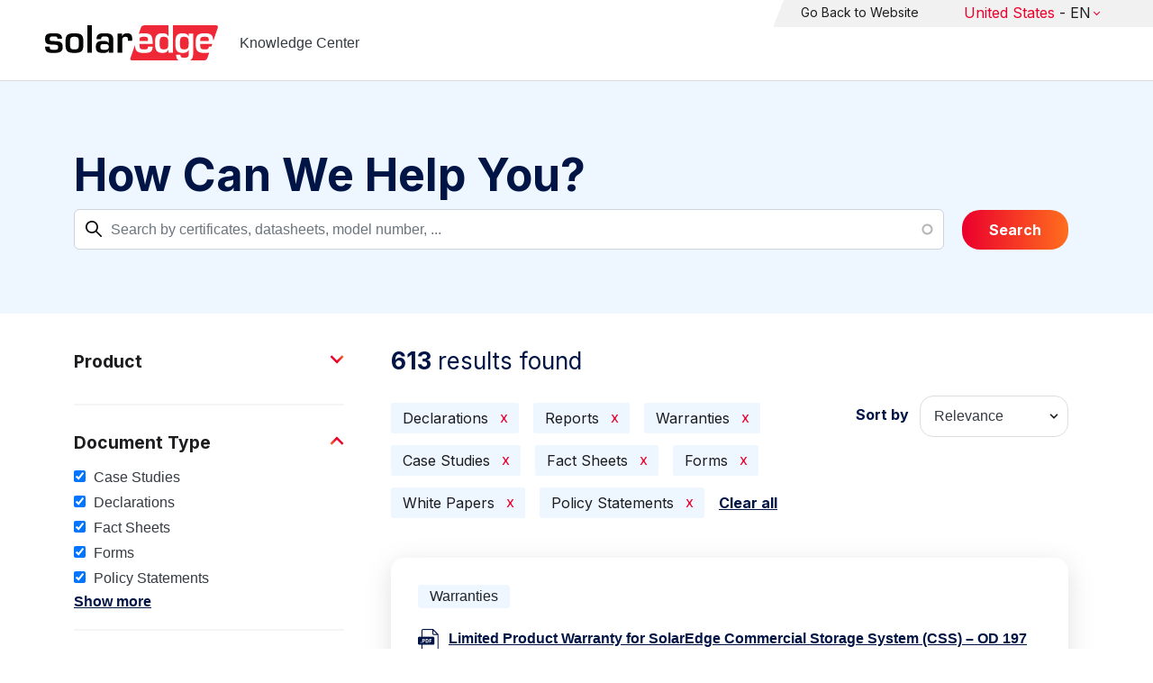

--- FILE ---
content_type: text/html; charset=UTF-8
request_url: https://knowledge-center.solaredge.com/us/search?search=&f%5B0%5D=document_type%3A1356&f%5B1%5D=document_type%3A1366&f%5B2%5D=document_type%3A1376&f%5B3%5D=document_type%3A1381&f%5B4%5D=document_type%3A1386&f%5B5%5D=document_type%3A1396&f%5B6%5D=document_type%3A1401&f%5B7%5D=document_type%3A1416
body_size: 17392
content:
<!DOCTYPE html>
<html lang="us" dir="ltr" prefix="content: http://purl.org/rss/1.0/modules/content/  dc: http://purl.org/dc/terms/  foaf: http://xmlns.com/foaf/0.1/  og: http://ogp.me/ns#  rdfs: http://www.w3.org/2000/01/rdf-schema#  schema: http://schema.org/  sioc: http://rdfs.org/sioc/ns#  sioct: http://rdfs.org/sioc/types#  skos: http://www.w3.org/2004/02/skos/core#  xsd: http://www.w3.org/2001/XMLSchema# ">
  <head>
    <script>
      window.dataLayer = window.dataLayer || [];
      function gtag() {
        dataLayer.push(arguments);
      }
      gtag("consent", "default", {
        ad_storage: "denied",
        ad_user_data: "denied",
        ad_personalization: "denied",
        analytics_storage: "denied",
        functionality_storage: "denied",
        personalization_storage: "denied",
        security_storage: "granted",
        wait_for_update: 2000,
      });
      gtag("set", "ads_data_redaction", true);
      gtag("set", "url_passthrough", true);
    </script>
    <!-- Start cookieyes banner -->
    <script id="cookieyes" type="text/javascript" src="https://cdn-cookieyes.com/client_data/921f9f31bb412e26566588cf/script.js"></script>
    <!-- End cookieyes banner -->
    <meta charset="utf-8" />
<link rel="canonical" href="https://knowledge-center.solaredge.com/us/search" />
<meta property="og:url" content="https://knowledge-center.solaredge.com/us/search" />
<meta property="og:title" content="Technical Documentation &amp; Resources | SolarEdge Knowledge Center" />
<meta property="og:description" content="Explore the SolarEdge Knowledge Center for installation guides, datasheets, and resources on our solar energy solutions. Learn more &gt;&gt;" />
<meta property="og:image" content="https://solaredge.prod.acquia-sites.com/sites/kc/themes/barrio_solaredge_kc/images/ogimg2.png" />
<meta property="og:image:url" content="https://solaredge.prod.acquia-sites.com/sites/kc/themes/barrio_solaredge_kc/images/ogimg2.png" />
<meta property="og:image:secure_url" content="https://solaredge.prod.acquia-sites.com/sites/kc/themes/barrio_solaredge_kc/images/ogimg2.png" />
<meta property="og:image:type" content="image/png" />
<meta property="og:image:width" content="1344" />
<meta property="og:image:height" content="756" />
<meta property="og:image:alt" content="SolarEdge" />
<meta name="Generator" content="Drupal 10 (https://www.drupal.org)" />
<meta name="MobileOptimized" content="width" />
<meta name="HandheldFriendly" content="true" />
<meta name="viewport" content="width=device-width, initial-scale=1, maximum-scale=1, user-scalable=0" />
<meta http-equiv="x-ua-compatible" content="ie=edge" />
<link rel="stylesheet" href="https://fonts.googleapis.com/css?family=Inter:400,500,700&amp;display=swap" type="text/css" />
<link rel="icon" href="/sites/kc/themes/barrio_solaredge_kc/favicon.ico" type="image/vnd.microsoft.icon" />

    <title>Search | Knowledge Center</title>
    <link rel="stylesheet" media="all" href="/core/assets/vendor/jquery.ui/themes/base/core.css?t9iufr" />
<link rel="stylesheet" media="all" href="/core/assets/vendor/jquery.ui/themes/base/autocomplete.css?t9iufr" />
<link rel="stylesheet" media="all" href="/core/assets/vendor/jquery.ui/themes/base/menu.css?t9iufr" />
<link rel="stylesheet" media="all" href="/core/misc/components/progress.module.css?t9iufr" />
<link rel="stylesheet" media="all" href="/core/misc/components/ajax-progress.module.css?t9iufr" />
<link rel="stylesheet" media="all" href="/core/misc/components/autocomplete-loading.module.css?t9iufr" />
<link rel="stylesheet" media="all" href="/core/modules/system/css/components/align.module.css?t9iufr" />
<link rel="stylesheet" media="all" href="/core/modules/system/css/components/fieldgroup.module.css?t9iufr" />
<link rel="stylesheet" media="all" href="/core/modules/system/css/components/container-inline.module.css?t9iufr" />
<link rel="stylesheet" media="all" href="/core/modules/system/css/components/clearfix.module.css?t9iufr" />
<link rel="stylesheet" media="all" href="/core/modules/system/css/components/details.module.css?t9iufr" />
<link rel="stylesheet" media="all" href="/core/modules/system/css/components/hidden.module.css?t9iufr" />
<link rel="stylesheet" media="all" href="/core/modules/system/css/components/item-list.module.css?t9iufr" />
<link rel="stylesheet" media="all" href="/core/modules/system/css/components/js.module.css?t9iufr" />
<link rel="stylesheet" media="all" href="/core/modules/system/css/components/nowrap.module.css?t9iufr" />
<link rel="stylesheet" media="all" href="/core/modules/system/css/components/position-container.module.css?t9iufr" />
<link rel="stylesheet" media="all" href="/core/modules/system/css/components/reset-appearance.module.css?t9iufr" />
<link rel="stylesheet" media="all" href="/core/modules/system/css/components/resize.module.css?t9iufr" />
<link rel="stylesheet" media="all" href="/core/modules/system/css/components/system-status-counter.css?t9iufr" />
<link rel="stylesheet" media="all" href="/core/modules/system/css/components/system-status-report-counters.css?t9iufr" />
<link rel="stylesheet" media="all" href="/core/modules/system/css/components/system-status-report-general-info.css?t9iufr" />
<link rel="stylesheet" media="all" href="/core/modules/system/css/components/tablesort.module.css?t9iufr" />
<link rel="stylesheet" media="all" href="/modules/contrib/chosen/css/chosen-drupal.css?t9iufr" />
<link rel="stylesheet" media="all" href="/libraries/chosen/docs/chosen.css?t9iufr" />
<link rel="stylesheet" media="all" href="/core/modules/views/css/views.module.css?t9iufr" />
<link rel="stylesheet" media="all" href="/core/assets/vendor/jquery.ui/themes/base/theme.css?t9iufr" />
<link rel="stylesheet" media="all" href="/modules/contrib/facets/css/hierarchical.css?t9iufr" />
<link rel="stylesheet" media="all" href="/modules/contrib/search_api_autocomplete/css/search_api_autocomplete.css?t9iufr" />
<link rel="stylesheet" media="all" href="/modules/custom/solaredge_chat/css/live_chat.css?t9iufr" />
<link rel="stylesheet" media="all" href="/modules/custom/solaredge_main_navigation/css/main-navigation.css?t9iufr" />
<link rel="stylesheet" media="all" href="/themes/custom/barrio_solaredge/css/style.css?t9iufr" />
<link rel="stylesheet" media="all" href="/sites/kc/themes/barrio_solaredge_kc/css/style.css?t9iufr" />
<link rel="stylesheet" media="all" href="/themes/contrib/bootstrap_barrio/css/components/form.css?t9iufr" />
<link rel="stylesheet" media="all" href="/themes/contrib/bootstrap_barrio/css/colors/messages/messages-light.css?t9iufr" />
<link rel="stylesheet" media="all" href="/core/../themes/contrib/bootstrap_barrio/components/menu/menu.css?t9iufr" />

    <script type="application/json" data-drupal-selector="drupal-settings-json">{"path":{"baseUrl":"\/","pathPrefix":"us\/","currentPath":"search","currentPathIsAdmin":false,"isFront":false,"currentLanguage":"us","currentQuery":{"f":["document_type:1356","document_type:1366","document_type:1376","document_type:1381","document_type:1386","document_type:1396","document_type:1401","document_type:1416"],"search":""}},"pluralDelimiter":"\u0003","suppressDeprecationErrors":true,"gtag":{"tagId":"","consentMode":false,"otherIds":[],"events":[],"additionalConfigInfo":[]},"ajaxPageState":{"libraries":"[base64]","theme":"barrio_solaredge_kc","theme_token":null},"ajaxTrustedUrl":{"form_action_p_pvdeGsVG5zNF_XLGPTvYSKCf43t8qZYSwcfZl2uzM":true,"\/us\/search":true},"gtm":{"tagId":null,"settings":{"data_layer":"dataLayer","include_environment":false},"tagIds":["GTM-MLCRM87"]},"cohesion":{"currentAdminTheme":"seven","front_end_settings":{"global_js":null},"google_map_api_key":"","google_map_api_key_geo":null,"animate_on_view_mobile":"DISABLED","add_animation_classes":"DISABLED","use_dx8":false,"sidebar_view_style":"thumbnails","log_dx8_error":false,"error_url":"\/cohesionapi\/logger\/jserrors","dx8_content_paths":[["settings","content"],["settings","content","text"],["settings","markerInfo","text"],["settings","title"],["markup","prefix"],["markup","suffix"],["markup","attributes",["value"]],["hideNoData","hideData"],["hideNoData","hideData","text"]]},"botSettings":{"bot_url":"https:\/\/se-bot.solaredge.com\/assets\/modules\/channel-web\/inject.js","host":"https:\/\/se-bot.solaredge.com"},"liveChatUrl":"https:\/\/chat.solaredge.com\/index.php\/","chosen":{"selector":"select:visible","minimum_single":20,"minimum_multiple":20,"minimum_width":0,"use_relative_width":false,"options":{"disable_search":false,"disable_search_threshold":0,"allow_single_deselect":false,"add_helper_buttons":false,"search_contains":false,"placeholder_text_multiple":"Choose some options","placeholder_text_single":"Choose an option","no_results_text":"No results match","max_shown_results":null,"inherit_select_classes":true}},"search_api_autocomplete":{"acquia_search":{"auto_submit":true}},"facets":{"softLimit":{"language":5,"country":3,"asset_type":5,"document_type":5,"product":5},"softLimitSettings":{"language":{"showLessLabel":"Show less","showMoreLabel":"Show more"},"country":{"showLessLabel":"Show less","showMoreLabel":"Show more"},"asset_type":{"showLessLabel":"Show less","showMoreLabel":"Show more"},"document_type":{"showLessLabel":"Show less","showMoreLabel":"Show more"},"product":{"showLessLabel":"Show less","showMoreLabel":"Show more"}}},"user":{"uid":0,"permissionsHash":"568043c500ff616cbe1a8cafa7c4dbb6f243a45d82dae1375e8fe0f9020ac272"}}</script>
<script src="/core/misc/drupalSettingsLoader.js?v=10.6.2"></script>
<script src="/modules/contrib/google_tag/js/gtag.js?t9iufr"></script>
<script src="/modules/contrib/google_tag/js/gtm.js?t9iufr"></script>

  <script>var __uzdbm_1 = "dde2bcd1-f12e-4fd1-a9fd-1a0915478c67";var __uzdbm_2 = "N2I4ZDNjNjMtY25xMy00NThmLTk5YjctNjIzNDA3ODBmZWEzJDE4LjIyMi4xMy4xMzU=";var __uzdbm_3 = "7f9000dde2bcd1-f12e-4fd1-a9fd-1a0915478c671-17695981500270-0027432f730fd75a61310";var __uzdbm_4 = "false";var __uzdbm_5 = "uzmx";var __uzdbm_6 = "7f90003b921ee1-8378-440b-89a1-a89305ce73221-17695981500270-06507d8365d3a9aa10";var __uzdbm_7 = "solaredge.com";</script> <script>   (function (w, d, e, u, c, g, a, b) {     w["SSJSConnectorObj"] = w["SSJSConnectorObj"] || {       ss_cid: c,       domain_info: "auto",     };     w[g] = function (i, j) {       w["SSJSConnectorObj"][i] = j;     };     a = d.createElement(e);     a.async = true;     if (       navigator.userAgent.indexOf('MSIE') !== -1 ||       navigator.appVersion.indexOf('Trident/') > -1     ) {       u = u.replace("/advanced/", "/advanced/ie/");     }     a.src = u;     b = d.getElementsByTagName(e)[0];     b.parentNode.insertBefore(a, b);   })(     window, document, "script", "https://knowledge-center.solaredge.com/18f5227b-e27b-445a-a53f-f845fbe69b40/stormcaster.js", "cnq5", "ssConf"   );   ssConf("c1", "https://knowledge-center.solaredge.com");   ssConf("c3", "c99a4269-161c-4242-a3f0-28d44fa6ce24");   ssConf("au", "knowledge-center.solaredge.com");   ssConf("cu", "validate.perfdrive.com, ssc"); </script></head>
  <body class="layout-one-sidebar layout-sidebar-first has-featured-top page-view-acquia-search path-search">
    <a href="#main-content" class="visually-hidden focusable skip-link">
      Skip to main content
    </a>
    <noscript><iframe src="https://www.googletagmanager.com/ns.html?id=GTM-MLCRM87"
                  height="0" width="0" style="display:none;visibility:hidden"></iframe></noscript>

      <div class="dialog-off-canvas-main-canvas" data-off-canvas-main-canvas>
    <div id="page-wrapper">
  <div id="page">
    <header id="header" class="header" role="banner" aria-label="Site header">
                          <a href="/us" title="Knowledge Center" rel="home" class="navbar-brand">
          <img src="/sites/kc/themes/barrio_solaredge_kc/logo.svg" alt="Knowledge Center" class="img-fluid d-inline-block align-top" />
        <span class="ml-2 d-none d-md-inline">Knowledge Center</span>
  </a>


                          <nav class="navbar navbar-dark" id="navbar-top">
                          <section class="row region region-secondary-menu">
    <nav role="navigation" aria-labelledby="block-header-menu-us-menu" id="block-header-menu-us" class="block block-menu navigation menu--header-menu-us">
            
  <h2 class="visually-hidden" id="block-header-menu-us-menu">Header Menu United State</h2>
  

        
                  <ul class="clearfix nav" data-component-id="bootstrap_barrio:menu">
                    <li class="nav-item">
                <a href="https://www.solaredge.com/us" class="nav-link nav-link-https--wwwsolaredgecom-us">Go Back to Website</a>
              </li>
        </ul>
  



  </nav>
<div id="block-solaredgelangnavigationblock" class="block block-solaredge-main-navigation block-solaredge-lang-navigation-block">
  <div class="container">
    
        
          <div class="content">
        

<div class="lang-nav-container nav-container" id="lang-nav">
  <nav role="navigation" class="primary-navigation lang-nav">
    <ul class="main-row">
                      <li class="level-1 with-sub-menu">
          <a class="level-1-link"  href="/us" ><span class="lang-main-label lang-country">Global</span><span class="lang-main-label lang-shortened">- EN</span></a>
                      <a type="button" class="dropdown-button"><span class="lang-main-label lang-country">Global</span><span class="lang-main-label lang-shortened">- EN</span></a>
            <div class="dropdown-wrapper">
              <div class="dropdown">
                                                  <div class="menu-col ">
                    <ul class="menu-col-ul">
                                                                                          <li class=" ">
                                                                                                                    <div class="mobile-sc-arrow-wrapper"><span class="mobile-sc-arrow"></span></div>
                                                            <a class="  menu-title-item  unclickable-menu-item" href="?current=" target="">You are currently visiting</a>
                                                                                                        </li>
                                              <li class=" divider-li-wrapper">
                                                      <span class="divider-menu-item"></span>
                                                                            </li>
                                              <li class="menu-sub-category ">
                                                                                                                    <div class="mobile-sc-arrow-wrapper"><span class="mobile-sc-arrow"></span></div>
                                                            <a class="  menu-title-item  unclickable-menu-item" href="" target="">Global site</a>
                                                                                                            <div class="level-4-wrapper">
                                                                                                                                     <div class="level-4-inner"><a class="   " href="https://knowledge-center.solaredge.com/en/search?search=&amp;sort_by=search_api_relevance&amp;" target="_blank">Global – English</a></div>
                                                                                                
                            </div>
                                                  </li>
                                              <li class=" divider-li-wrapper">
                                                      <span class="divider-menu-item"></span>
                                                                            </li>
                                              <li class="menu-sub-category ">
                                                                                                                    <div class="mobile-sc-arrow-wrapper"><span class="mobile-sc-arrow"></span></div>
                                                            <a class="  menu-title-item  unclickable-menu-item" href="" target="">North America</a>
                                                                                                            <div class="level-4-wrapper">
                                                                                                                                     <div class="level-4-inner"><a class="   " href="https://knowledge-center.solaredge.com/us/search?search=&amp;sort_by=search_api_relevance&amp;f%5B0%5D=language%3A1441&amp;f%5B1%5D=language%3A1461&amp;f%5B2%5D=language%3A1586" target="_self">United States – English</a></div>
                                                                                                
                            </div>
                                                  </li>
                                              <li class=" divider-li-wrapper">
                                                      <span class="divider-menu-item"></span>
                                                                            </li>
                                              <li class="menu-sub-category ">
                                                                                                                    <div class="mobile-sc-arrow-wrapper"><span class="mobile-sc-arrow"></span></div>
                                                            <a class="  menu-title-item  unclickable-menu-item" href="" target="">South America</a>
                                                                                                            <div class="level-4-wrapper">
                                                                                                                                     <div class="level-4-inner"><a class="   " href="https://knowledge-center.solaredge.com/br/search?search=&amp;sort_by=search_api_relevance&amp;f%5B0%5D=language%3A1516" target="_blank">Brazil – Português</a></div>
                                                                                                
                            </div>
                                                  </li>
                                          </ul>
                  </div>
                                  <div class="menu-col ">
                    <ul class="menu-col-ul">
                                                                                          <li class="menu-sub-category ">
                                                                                                                    <div class="mobile-sc-arrow-wrapper"><span class="mobile-sc-arrow"></span></div>
                                                            <a class="  menu-title-item  unclickable-menu-item" href="" target="">Europe</a>
                                                                                                            <div class="level-4-wrapper">
                                                                                                                                     <div class="level-4-inner"><a class="   " href="https://knowledge-center.solaredge.com/de/search?search=&amp;sort_by=search_api_relevance&amp;f%5B0%5D=language%3A1431" target="_blank">Germany – Deutsch</a></div>
                                                                                                                                                                                                       <div class="level-4-inner"><a class="   " href="https://knowledge-center.solaredge.com/it/search?search=&amp;sort_by=search_api_relevance&amp;f%5B0%5D=language%3A1466" target="_blank">Italy – Italiano</a></div>
                                                                                                                                                                                                       <div class="level-4-inner"><a class="   " href="https://knowledge-center.solaredge.com/nl/search?search=&amp;sort_by=search_api_relevance&amp;f%5B0%5D=language%3A1491" target="_blank">Netherlands – Nederlands</a></div>
                                                                                                                                                                                                       <div class="level-4-inner"><a class="   " href="https://knowledge-center.solaredge.com/pl/search?search=&amp;sort_by=search_api_relevance&amp;f%5B0%5D=language%3A1471" target="_blank">Poland – Polski</a></div>
                                                                                                                                                                                                       <div class="level-4-inner"><a class="   " href="https://knowledge-center.solaredge.com/swe/search?search=&amp;sort_by=search_api_relevance&amp;f%5B0%5D=language%3A1486" target="_blank">Sweden – Svenska</a></div>
                                                                                                                                                                                                       <div class="level-4-inner"><a class="   " href="https://knowledge-center.solaredge.com/es/search?search=&amp;sort_by=search_api_relevance&amp;f%5B0%5D=language%3A1506" target="_blank">Spain – Español</a></div>
                                                                                                                                                                                                       <div class="level-4-inner"><a class="   " href="https://knowledge-center.solaredge.com/uk/search?search=&amp;sort_by=search_api_relevance&amp;f%5B0%5D=language%3A1436" target="_blank">UK – English</a></div>
                                                                                                                                                                                                       <div class="level-4-inner"><a class="   " href="https://knowledge-center.solaredge.com/fr/search?search=&amp;sort_by=search_api_relevance&amp;f%5B0%5D=language%3A1446" target="_self">France - French</a></div>
                                                                                                
                            </div>
                                                  </li>
                                          </ul>
                  </div>
                                  <div class="menu-col ">
                    <ul class="menu-col-ul">
                                                                                          <li class="menu-sub-category ">
                                                                                                                    <div class="mobile-sc-arrow-wrapper"><span class="mobile-sc-arrow"></span></div>
                                                            <a class="  menu-title-item  unclickable-menu-item" href="" target="">Asia Pacific</a>
                                                                                                            <div class="level-4-wrapper">
                                                                                                                                     <div class="level-4-inner"><a class="   " href="https://knowledge-center.solaredge.com/aus/search?search=&amp;sort_by=search_api_relevance&amp;f%5B0%5D=language%3A1496&amp;f%5B1%5D=language%3A1436" target="_blank">Australia – English</a></div>
                                                                                                                                                                                                       <div class="level-4-inner"><a class="   " href="https://knowledge-center.solaredge.com/ja/search?search=&amp;sort_by=search_api_relevance&amp;f%5B0%5D=language%3A1556" target="_blank">Japan – 日本語</a></div>
                                                                                                                                                                                                       <div class="level-4-inner"><a class="   " href="https://knowledge-center.solaredge.com/tw/search?search=&amp;sort_by=search_api_relevance&amp;f%5B0%5D=language%3A1451" target="_blank">Taiwan – 繁體中文</a></div>
                                                                                                
                            </div>
                                                  </li>
                                          </ul>
                  </div>
                              </div>
            </div>
                  </li>
          </ul>
  </nav>
</div>

      </div>
      </div>
</div>

  </section>

                    </nav>
                  </header>
    <div id="main-wrapper" class="layout-main-wrapper clearfix">
                        <div class="featured-top">
                <section class="row region region-featured-top">
    <div class="views-exposed-form block block-views block-views-exposed-filter-blockacquia-search-page" data-drupal-selector="views-exposed-form-acquia-search-page" id="block-form-acquia-search-1">
  <div class="container">
    
          <h2>How Can We Help You?</h2>
        
          <div class="content">
        
<form action="/us/search" method="get" id="views-exposed-form-acquia-search-page" accept-charset="UTF-8">
  <div class="d-flex flex-wrap">
  <div class='search-field-wrapper'>





  <div class="js-form-item js-form-type-search-api-autocomplete form-type-search-api-autocomplete js-form-item-search form-item-search form-no-label mb-3">
                    <input placeholder="Search by certificates, datasheets, model number, ..." data-drupal-selector="edit-search" data-search-api-autocomplete-search="acquia_search" class="form-autocomplete form-control" data-autocomplete-path="/us/search_api_autocomplete/acquia_search?display=page&amp;&amp;filter=search" type="text" id="edit-search--2" name="search" value="" size="30" maxlength="128" />

                      </div>
<span class='search-field-clear-btn'></span><span class='kc-clear-tooltip'>clear</span></div><input data-drupal-selector="edit-sort-by" type="hidden" name="sort_by" value="search_api_relevance" class="form-control" />
<input data-drupal-selector="edit-0" type="hidden" name="f[0]" value="document_type:1356" class="form-control" />
<input data-drupal-selector="edit-1" type="hidden" name="f[1]" value="document_type:1366" class="form-control" />
<input data-drupal-selector="edit-2" type="hidden" name="f[2]" value="document_type:1376" class="form-control" />
<input data-drupal-selector="edit-3" type="hidden" name="f[3]" value="document_type:1381" class="form-control" />
<input data-drupal-selector="edit-4" type="hidden" name="f[4]" value="document_type:1386" class="form-control" />
<input data-drupal-selector="edit-5" type="hidden" name="f[5]" value="document_type:1396" class="form-control" />
<input data-drupal-selector="edit-6" type="hidden" name="f[6]" value="document_type:1401" class="form-control" />
<input data-drupal-selector="edit-7" type="hidden" name="f[7]" value="document_type:1416" class="form-control" />
<div data-drupal-selector="edit-actions" class="form-actions js-form-wrapper form-wrapper mb-3" id="edit-actions--2"><button class="acquia-search-auto-submit button js-form-submit form-submit btn btn-primary" data-drupal-selector="edit-submit-acquia-search-2" type="submit" id="edit-submit-acquia-search--2" value="Search">Search</button>
</div>

</div>

</form>

      </div>
      </div>
</div>

  </section>

          </div>
                            <div id="main" class="container">
          
          <div class="row row-offcanvas row-offcanvas-left clearfix">
                              <div class="sidebar_first sidebar col-md-4 order-first" id="sidebar_first">
                  <div class="filter-toggle-btn"></div>
                  <aside class="section" role="complementary">
                    <div class="filter-toggle-btn"></div>
                      <div class="facet-inactive block-facet--checkbox block block-facets block-facet-blockproduct" id="block-facet-product">
  <div class="container">
    
          <a class="filter-collapsing-link">
        <h2 class="rotated">Product</h2>
      </a>
        
          <div class="content filters-content collapsed"">
        <div class="facets-widget-checkbox">
      <ul data-drupal-facet-id="product" data-drupal-facet-alias="product" class="facet-inactive js-facets-checkbox-links item-list__checkbox"><li class="facet-item facet-item--expanded"><a href="/us/search?search=&amp;f%5B0%5D=document_type%3A1356&amp;f%5B1%5D=document_type%3A1366&amp;f%5B2%5D=document_type%3A1376&amp;f%5B3%5D=document_type%3A1381&amp;f%5B4%5D=document_type%3A1386&amp;f%5B5%5D=document_type%3A1396&amp;f%5B6%5D=document_type%3A1401&amp;f%5B7%5D=document_type%3A1416&amp;f%5B8%5D=product%3A1706" rel="nofollow" data-drupal-facet-item-id="product-1706" data-drupal-facet-item-value="1706" data-drupal-facet-item-count="137"><span class="facet-item__value">Inverters</span>
</a><div class="facets-widget-">
    <ul><li class="facet-item"><a href="/us/search?search=&amp;f%5B0%5D=document_type%3A1356&amp;f%5B1%5D=document_type%3A1366&amp;f%5B2%5D=document_type%3A1376&amp;f%5B3%5D=document_type%3A1381&amp;f%5B4%5D=document_type%3A1386&amp;f%5B5%5D=document_type%3A1396&amp;f%5B6%5D=document_type%3A1401&amp;f%5B7%5D=document_type%3A1416&amp;f%5B8%5D=product%3A1766" rel="nofollow" data-drupal-facet-item-id="product-1766" data-drupal-facet-item-value="1766" data-drupal-facet-item-count="75"><span class="facet-item__value">SolarEdge Home Wave Inverter - Three Phase</span>
</a></li><li class="facet-item"><a href="/us/search?search=&amp;f%5B0%5D=document_type%3A1356&amp;f%5B1%5D=document_type%3A1366&amp;f%5B2%5D=document_type%3A1376&amp;f%5B3%5D=document_type%3A1381&amp;f%5B4%5D=document_type%3A1386&amp;f%5B5%5D=document_type%3A1396&amp;f%5B6%5D=document_type%3A1401&amp;f%5B7%5D=document_type%3A1416&amp;f%5B8%5D=product%3A1716" rel="nofollow" data-drupal-facet-item-id="product-1716" data-drupal-facet-item-value="1716" data-drupal-facet-item-count="72"><span class="facet-item__value">Three Phase Commercial Inverter</span>
</a></li><li class="facet-item"><a href="/us/search?search=&amp;f%5B0%5D=document_type%3A1356&amp;f%5B1%5D=document_type%3A1366&amp;f%5B2%5D=document_type%3A1376&amp;f%5B3%5D=document_type%3A1381&amp;f%5B4%5D=document_type%3A1386&amp;f%5B5%5D=document_type%3A1396&amp;f%5B6%5D=document_type%3A1401&amp;f%5B7%5D=document_type%3A1416&amp;f%5B8%5D=product%3A1711" rel="nofollow" data-drupal-facet-item-id="product-1711" data-drupal-facet-item-value="1711" data-drupal-facet-item-count="59"><span class="facet-item__value">Three Phase inverter with Synergy Technology</span>
</a></li><li class="facet-item"><a href="/us/search?search=&amp;f%5B0%5D=document_type%3A1356&amp;f%5B1%5D=document_type%3A1366&amp;f%5B2%5D=document_type%3A1376&amp;f%5B3%5D=document_type%3A1381&amp;f%5B4%5D=document_type%3A1386&amp;f%5B5%5D=document_type%3A1396&amp;f%5B6%5D=document_type%3A1401&amp;f%5B7%5D=document_type%3A1416&amp;f%5B8%5D=product%3A1721" rel="nofollow" data-drupal-facet-item-id="product-1721" data-drupal-facet-item-value="1721" data-drupal-facet-item-count="52"><span class="facet-item__value">SolarEdge Home Wave Inverter - Single Phase</span>
</a></li><li class="facet-item"><a href="/us/search?search=&amp;f%5B0%5D=document_type%3A1356&amp;f%5B1%5D=document_type%3A1366&amp;f%5B2%5D=document_type%3A1376&amp;f%5B3%5D=document_type%3A1381&amp;f%5B4%5D=document_type%3A1386&amp;f%5B5%5D=document_type%3A1396&amp;f%5B6%5D=document_type%3A1401&amp;f%5B7%5D=document_type%3A1416&amp;f%5B8%5D=product%3A1741" rel="nofollow" data-drupal-facet-item-id="product-1741" data-drupal-facet-item-value="1741" data-drupal-facet-item-count="29"><span class="facet-item__value">SolarEdge Home Hub Inverter - Three Phase</span>
</a></li><li class="facet-item"><a href="/us/search?search=&amp;f%5B0%5D=document_type%3A1356&amp;f%5B1%5D=document_type%3A1366&amp;f%5B2%5D=document_type%3A1376&amp;f%5B3%5D=document_type%3A1381&amp;f%5B4%5D=document_type%3A1386&amp;f%5B5%5D=document_type%3A1396&amp;f%5B6%5D=document_type%3A1401&amp;f%5B7%5D=document_type%3A1416&amp;f%5B8%5D=product%3A1751" rel="nofollow" data-drupal-facet-item-id="product-1751" data-drupal-facet-item-value="1751" data-drupal-facet-item-count="26"><span class="facet-item__value">Single Phase inverter with Compact Technology</span>
</a></li><li class="facet-item"><a href="/us/search?search=&amp;f%5B0%5D=document_type%3A1356&amp;f%5B1%5D=document_type%3A1366&amp;f%5B2%5D=document_type%3A1376&amp;f%5B3%5D=document_type%3A1381&amp;f%5B4%5D=document_type%3A1386&amp;f%5B5%5D=document_type%3A1396&amp;f%5B6%5D=document_type%3A1401&amp;f%5B7%5D=document_type%3A1416&amp;f%5B8%5D=product%3A1746" rel="nofollow" data-drupal-facet-item-id="product-1746" data-drupal-facet-item-value="1746" data-drupal-facet-item-count="19"><span class="facet-item__value">StorEdge Single Phase inverter</span>
</a></li><li class="facet-item"><a href="/us/search?search=&amp;f%5B0%5D=document_type%3A1356&amp;f%5B1%5D=document_type%3A1366&amp;f%5B2%5D=document_type%3A1376&amp;f%5B3%5D=document_type%3A1381&amp;f%5B4%5D=document_type%3A1386&amp;f%5B5%5D=document_type%3A1396&amp;f%5B6%5D=document_type%3A1401&amp;f%5B7%5D=document_type%3A1416&amp;f%5B8%5D=product%3A1776" rel="nofollow" data-drupal-facet-item-id="product-1776" data-drupal-facet-item-value="1776" data-drupal-facet-item-count="19"><span class="facet-item__value">StorEdge Three Phase Inverter</span>
</a></li><li class="facet-item"><a href="/us/search?search=&amp;f%5B0%5D=document_type%3A1356&amp;f%5B1%5D=document_type%3A1366&amp;f%5B2%5D=document_type%3A1376&amp;f%5B3%5D=document_type%3A1381&amp;f%5B4%5D=document_type%3A1386&amp;f%5B5%5D=document_type%3A1396&amp;f%5B6%5D=document_type%3A1401&amp;f%5B7%5D=document_type%3A1416&amp;f%5B8%5D=product%3A1736" rel="nofollow" data-drupal-facet-item-id="product-1736" data-drupal-facet-item-value="1736" data-drupal-facet-item-count="18"><span class="facet-item__value">SolarEdge Home Hub Inverter - Single Phase</span>
</a></li><li class="facet-item"><a href="/us/search?search=&amp;f%5B0%5D=document_type%3A1356&amp;f%5B1%5D=document_type%3A1366&amp;f%5B2%5D=document_type%3A1376&amp;f%5B3%5D=document_type%3A1381&amp;f%5B4%5D=document_type%3A1386&amp;f%5B5%5D=document_type%3A1396&amp;f%5B6%5D=document_type%3A1401&amp;f%5B7%5D=document_type%3A1416&amp;f%5B8%5D=product%3A1756" rel="nofollow" data-drupal-facet-item-id="product-1756" data-drupal-facet-item-value="1756" data-drupal-facet-item-count="13"><span class="facet-item__value">StorEdge Single Phase inverter with HD-Wave technology</span>
</a></li><li class="facet-item"><a href="/us/search?search=&amp;f%5B0%5D=document_type%3A1356&amp;f%5B1%5D=document_type%3A1366&amp;f%5B2%5D=document_type%3A1376&amp;f%5B3%5D=document_type%3A1381&amp;f%5B4%5D=document_type%3A1386&amp;f%5B5%5D=document_type%3A1396&amp;f%5B6%5D=document_type%3A1401&amp;f%5B7%5D=document_type%3A1416&amp;f%5B8%5D=product%3A1771" rel="nofollow" data-drupal-facet-item-id="product-1771" data-drupal-facet-item-value="1771" data-drupal-facet-item-count="12"><span class="facet-item__value">EV Charging Single Phase inverter</span>
</a></li><li class="facet-item"><a href="/us/search?search=&amp;f%5B0%5D=document_type%3A1356&amp;f%5B1%5D=document_type%3A1366&amp;f%5B2%5D=document_type%3A1376&amp;f%5B3%5D=document_type%3A1381&amp;f%5B4%5D=document_type%3A1386&amp;f%5B5%5D=document_type%3A1396&amp;f%5B6%5D=document_type%3A1401&amp;f%5B7%5D=document_type%3A1416&amp;f%5B8%5D=product%3A2306" rel="nofollow" data-drupal-facet-item-id="product-2306" data-drupal-facet-item-value="2306" data-drupal-facet-item-count="10"><span class="facet-item__value">SolarEdge TerraMax Inverter</span>
</a></li><li class="facet-item"><a href="/us/search?search=&amp;f%5B0%5D=document_type%3A1356&amp;f%5B1%5D=document_type%3A1366&amp;f%5B2%5D=document_type%3A1376&amp;f%5B3%5D=document_type%3A1381&amp;f%5B4%5D=document_type%3A1386&amp;f%5B5%5D=document_type%3A1396&amp;f%5B6%5D=document_type%3A1401&amp;f%5B7%5D=document_type%3A1416&amp;f%5B8%5D=product%3A1761" rel="nofollow" data-drupal-facet-item-id="product-1761" data-drupal-facet-item-value="1761" data-drupal-facet-item-count="7"><span class="facet-item__value">SolarEdge Home Short String Inverter</span>
</a></li><li class="facet-item"><a href="/us/search?search=&amp;f%5B0%5D=document_type%3A1356&amp;f%5B1%5D=document_type%3A1366&amp;f%5B2%5D=document_type%3A1376&amp;f%5B3%5D=document_type%3A1381&amp;f%5B4%5D=document_type%3A1386&amp;f%5B5%5D=document_type%3A1396&amp;f%5B6%5D=document_type%3A1401&amp;f%5B7%5D=document_type%3A1416&amp;f%5B8%5D=product%3A1731" rel="nofollow" data-drupal-facet-item-id="product-1731" data-drupal-facet-item-value="1731" data-drupal-facet-item-count="6"><span class="facet-item__value">Single Phase Inverter</span>
</a></li><li class="facet-item"><a href="/us/search?search=&amp;f%5B0%5D=document_type%3A1356&amp;f%5B1%5D=document_type%3A1366&amp;f%5B2%5D=document_type%3A1376&amp;f%5B3%5D=document_type%3A1381&amp;f%5B4%5D=document_type%3A1386&amp;f%5B5%5D=document_type%3A1396&amp;f%5B6%5D=document_type%3A1401&amp;f%5B7%5D=document_type%3A1416&amp;f%5B8%5D=product%3A1726" rel="nofollow" data-drupal-facet-item-id="product-1726" data-drupal-facet-item-value="1726" data-drupal-facet-item-count="5"><span class="facet-item__value">SolarEdge Home Genesis Inverter</span>
</a></li><li class="facet-item"><a href="/us/search?search=&amp;f%5B0%5D=document_type%3A1356&amp;f%5B1%5D=document_type%3A1366&amp;f%5B2%5D=document_type%3A1376&amp;f%5B3%5D=document_type%3A1381&amp;f%5B4%5D=document_type%3A1386&amp;f%5B5%5D=document_type%3A1396&amp;f%5B6%5D=document_type%3A1401&amp;f%5B7%5D=document_type%3A1416&amp;f%5B8%5D=product%3A2436" rel="nofollow" data-drupal-facet-item-id="product-2436" data-drupal-facet-item-value="2436" data-drupal-facet-item-count="2"><span class="facet-item__value">Three Phase Commercial Inverter with Synergy Technology</span>
</a></li></ul>
</div>
</li><li class="facet-item facet-item--expanded"><a href="/us/search?search=&amp;f%5B0%5D=document_type%3A1356&amp;f%5B1%5D=document_type%3A1366&amp;f%5B2%5D=document_type%3A1376&amp;f%5B3%5D=document_type%3A1381&amp;f%5B4%5D=document_type%3A1386&amp;f%5B5%5D=document_type%3A1396&amp;f%5B6%5D=document_type%3A1401&amp;f%5B7%5D=document_type%3A1416&amp;f%5B8%5D=product%3A1881" rel="nofollow" data-drupal-facet-item-id="product-1881" data-drupal-facet-item-value="1881" data-drupal-facet-item-count="81"><span class="facet-item__value">Storage</span>
</a><div class="facets-widget-">
    <ul><li class="facet-item"><a href="/us/search?search=&amp;f%5B0%5D=document_type%3A1356&amp;f%5B1%5D=document_type%3A1366&amp;f%5B2%5D=document_type%3A1376&amp;f%5B3%5D=document_type%3A1381&amp;f%5B4%5D=document_type%3A1386&amp;f%5B5%5D=document_type%3A1396&amp;f%5B6%5D=document_type%3A1401&amp;f%5B7%5D=document_type%3A1416&amp;f%5B8%5D=product%3A1891" rel="nofollow" data-drupal-facet-item-id="product-1891" data-drupal-facet-item-value="1891" data-drupal-facet-item-count="34"><span class="facet-item__value">SolarEdge Home Battery 48V</span>
</a></li><li class="facet-item"><a href="/us/search?search=&amp;f%5B0%5D=document_type%3A1356&amp;f%5B1%5D=document_type%3A1366&amp;f%5B2%5D=document_type%3A1376&amp;f%5B3%5D=document_type%3A1381&amp;f%5B4%5D=document_type%3A1386&amp;f%5B5%5D=document_type%3A1396&amp;f%5B6%5D=document_type%3A1401&amp;f%5B7%5D=document_type%3A1416&amp;f%5B8%5D=product%3A1901" rel="nofollow" data-drupal-facet-item-id="product-1901" data-drupal-facet-item-value="1901" data-drupal-facet-item-count="33"><span class="facet-item__value">SolarEdge Home Battery 400V</span>
</a></li><li class="facet-item"><a href="/us/search?search=&amp;f%5B0%5D=document_type%3A1356&amp;f%5B1%5D=document_type%3A1366&amp;f%5B2%5D=document_type%3A1376&amp;f%5B3%5D=document_type%3A1381&amp;f%5B4%5D=document_type%3A1386&amp;f%5B5%5D=document_type%3A1396&amp;f%5B6%5D=document_type%3A1401&amp;f%5B7%5D=document_type%3A1416&amp;f%5B8%5D=product%3A1896" rel="nofollow" data-drupal-facet-item-id="product-1896" data-drupal-facet-item-value="1896" data-drupal-facet-item-count="16"><span class="facet-item__value">StorEdge Interface</span>
</a></li><li class="facet-item"><a href="/us/search?search=&amp;f%5B0%5D=document_type%3A1356&amp;f%5B1%5D=document_type%3A1366&amp;f%5B2%5D=document_type%3A1376&amp;f%5B3%5D=document_type%3A1381&amp;f%5B4%5D=document_type%3A1386&amp;f%5B5%5D=document_type%3A1396&amp;f%5B6%5D=document_type%3A1401&amp;f%5B7%5D=document_type%3A1416&amp;f%5B8%5D=product%3A2366" rel="nofollow" data-drupal-facet-item-id="product-2366" data-drupal-facet-item-value="2366" data-drupal-facet-item-count="9"><span class="facet-item__value">CSS-OD Battery Cabinet</span>
</a></li><li class="facet-item"><a href="/us/search?search=&amp;f%5B0%5D=document_type%3A1356&amp;f%5B1%5D=document_type%3A1366&amp;f%5B2%5D=document_type%3A1376&amp;f%5B3%5D=document_type%3A1381&amp;f%5B4%5D=document_type%3A1386&amp;f%5B5%5D=document_type%3A1396&amp;f%5B6%5D=document_type%3A1401&amp;f%5B7%5D=document_type%3A1416&amp;f%5B8%5D=product%3A2361" rel="nofollow" data-drupal-facet-item-id="product-2361" data-drupal-facet-item-value="2361" data-drupal-facet-item-count="7"><span class="facet-item__value">CSS-OD Battery Inverter</span>
</a></li><li class="facet-item"><a href="/us/search?search=&amp;f%5B0%5D=document_type%3A1356&amp;f%5B1%5D=document_type%3A1366&amp;f%5B2%5D=document_type%3A1376&amp;f%5B3%5D=document_type%3A1381&amp;f%5B4%5D=document_type%3A1386&amp;f%5B5%5D=document_type%3A1396&amp;f%5B6%5D=document_type%3A1401&amp;f%5B7%5D=document_type%3A1416&amp;f%5B8%5D=product%3A1911" rel="nofollow" data-drupal-facet-item-id="product-1911" data-drupal-facet-item-value="1911" data-drupal-facet-item-count="7"><span class="facet-item__value">SolarEdge Home Backup Interface - Three Phase</span>
</a></li><li class="facet-item"><a href="/us/search?search=&amp;f%5B0%5D=document_type%3A1356&amp;f%5B1%5D=document_type%3A1366&amp;f%5B2%5D=document_type%3A1376&amp;f%5B3%5D=document_type%3A1381&amp;f%5B4%5D=document_type%3A1386&amp;f%5B5%5D=document_type%3A1396&amp;f%5B6%5D=document_type%3A1401&amp;f%5B7%5D=document_type%3A1416&amp;f%5B8%5D=product%3A2371" rel="nofollow" data-drupal-facet-item-id="product-2371" data-drupal-facet-item-value="2371" data-drupal-facet-item-count="5"><span class="facet-item__value">CSS-OD Commercial Backup Interface</span>
</a></li><li class="facet-item"><a href="/us/search?search=&amp;f%5B0%5D=document_type%3A1356&amp;f%5B1%5D=document_type%3A1366&amp;f%5B2%5D=document_type%3A1376&amp;f%5B3%5D=document_type%3A1381&amp;f%5B4%5D=document_type%3A1386&amp;f%5B5%5D=document_type%3A1396&amp;f%5B6%5D=document_type%3A1401&amp;f%5B7%5D=document_type%3A1416&amp;f%5B8%5D=product%3A1886" rel="nofollow" data-drupal-facet-item-id="product-1886" data-drupal-facet-item-value="1886" data-drupal-facet-item-count="5"><span class="facet-item__value">SolarEdge Home Backup Interface - Single Phase</span>
</a></li></ul>
</div>
</li><li class="facet-item facet-item--expanded"><a href="/us/search?search=&amp;f%5B0%5D=document_type%3A1356&amp;f%5B1%5D=document_type%3A1366&amp;f%5B2%5D=document_type%3A1376&amp;f%5B3%5D=document_type%3A1381&amp;f%5B4%5D=document_type%3A1386&amp;f%5B5%5D=document_type%3A1396&amp;f%5B6%5D=document_type%3A1401&amp;f%5B7%5D=document_type%3A1416&amp;f%5B8%5D=product%3A1811" rel="nofollow" data-drupal-facet-item-id="product-1811" data-drupal-facet-item-value="1811" data-drupal-facet-item-count="48"><span class="facet-item__value">Power Optimizers</span>
</a><div class="facets-widget-">
    <ul><li class="facet-item"><a href="/us/search?search=&amp;f%5B0%5D=document_type%3A1356&amp;f%5B1%5D=document_type%3A1366&amp;f%5B2%5D=document_type%3A1376&amp;f%5B3%5D=document_type%3A1381&amp;f%5B4%5D=document_type%3A1386&amp;f%5B5%5D=document_type%3A1396&amp;f%5B6%5D=document_type%3A1401&amp;f%5B7%5D=document_type%3A1416&amp;f%5B8%5D=product%3A1821" rel="nofollow" data-drupal-facet-item-id="product-1821" data-drupal-facet-item-value="1821" data-drupal-facet-item-count="38"><span class="facet-item__value">Commercial Power Optimizers</span>
</a></li><li class="facet-item"><a href="/us/search?search=&amp;f%5B0%5D=document_type%3A1356&amp;f%5B1%5D=document_type%3A1366&amp;f%5B2%5D=document_type%3A1376&amp;f%5B3%5D=document_type%3A1381&amp;f%5B4%5D=document_type%3A1386&amp;f%5B5%5D=document_type%3A1396&amp;f%5B6%5D=document_type%3A1401&amp;f%5B7%5D=document_type%3A1416&amp;f%5B8%5D=product%3A1816" rel="nofollow" data-drupal-facet-item-id="product-1816" data-drupal-facet-item-value="1816" data-drupal-facet-item-count="33"><span class="facet-item__value">Residential Power Optimizers</span>
</a></li></ul>
</div>
</li><li class="facet-item facet-item--expanded"><a href="/us/search?search=&amp;f%5B0%5D=document_type%3A1356&amp;f%5B1%5D=document_type%3A1366&amp;f%5B2%5D=document_type%3A1376&amp;f%5B3%5D=document_type%3A1381&amp;f%5B4%5D=document_type%3A1386&amp;f%5B5%5D=document_type%3A1396&amp;f%5B6%5D=document_type%3A1401&amp;f%5B7%5D=document_type%3A1416&amp;f%5B8%5D=product%3A1651" rel="nofollow" data-drupal-facet-item-id="product-1651" data-drupal-facet-item-value="1651" data-drupal-facet-item-count="33"><span class="facet-item__value">Communications</span>
</a><div class="facets-widget-">
    <ul><li class="facet-item"><a href="/us/search?search=&amp;f%5B0%5D=document_type%3A1356&amp;f%5B1%5D=document_type%3A1366&amp;f%5B2%5D=document_type%3A1376&amp;f%5B3%5D=document_type%3A1381&amp;f%5B4%5D=document_type%3A1386&amp;f%5B5%5D=document_type%3A1396&amp;f%5B6%5D=document_type%3A1401&amp;f%5B7%5D=document_type%3A1416&amp;f%5B8%5D=product%3A1666" rel="nofollow" data-drupal-facet-item-id="product-1666" data-drupal-facet-item-value="1666" data-drupal-facet-item-count="17"><span class="facet-item__value">SolarEdge Home Network Plug-in</span>
</a></li><li class="facet-item"><a href="/us/search?search=&amp;f%5B0%5D=document_type%3A1356&amp;f%5B1%5D=document_type%3A1366&amp;f%5B2%5D=document_type%3A1376&amp;f%5B3%5D=document_type%3A1381&amp;f%5B4%5D=document_type%3A1386&amp;f%5B5%5D=document_type%3A1396&amp;f%5B6%5D=document_type%3A1401&amp;f%5B7%5D=document_type%3A1416&amp;f%5B8%5D=product%3A1681" rel="nofollow" data-drupal-facet-item-id="product-1681" data-drupal-facet-item-value="1681" data-drupal-facet-item-count="15"><span class="facet-item__value">Wireless Gateway</span>
</a></li><li class="facet-item"><a href="/us/search?search=&amp;f%5B0%5D=document_type%3A1356&amp;f%5B1%5D=document_type%3A1366&amp;f%5B2%5D=document_type%3A1376&amp;f%5B3%5D=document_type%3A1381&amp;f%5B4%5D=document_type%3A1386&amp;f%5B5%5D=document_type%3A1396&amp;f%5B6%5D=document_type%3A1401&amp;f%5B7%5D=document_type%3A1416&amp;f%5B8%5D=product%3A1676" rel="nofollow" data-drupal-facet-item-id="product-1676" data-drupal-facet-item-value="1676" data-drupal-facet-item-count="9"><span class="facet-item__value">Cellular Plug-in</span>
</a></li><li class="facet-item"><a href="/us/search?search=&amp;f%5B0%5D=document_type%3A1356&amp;f%5B1%5D=document_type%3A1366&amp;f%5B2%5D=document_type%3A1376&amp;f%5B3%5D=document_type%3A1381&amp;f%5B4%5D=document_type%3A1386&amp;f%5B5%5D=document_type%3A1396&amp;f%5B6%5D=document_type%3A1401&amp;f%5B7%5D=document_type%3A1416&amp;f%5B8%5D=product%3A1656" rel="nofollow" data-drupal-facet-item-id="product-1656" data-drupal-facet-item-value="1656" data-drupal-facet-item-count="7"><span class="facet-item__value">Antenna for Wi-Fi</span>
</a></li><li class="facet-item"><a href="/us/search?search=&amp;f%5B0%5D=document_type%3A1356&amp;f%5B1%5D=document_type%3A1366&amp;f%5B2%5D=document_type%3A1376&amp;f%5B3%5D=document_type%3A1381&amp;f%5B4%5D=document_type%3A1386&amp;f%5B5%5D=document_type%3A1396&amp;f%5B6%5D=document_type%3A1401&amp;f%5B7%5D=document_type%3A1416&amp;f%5B8%5D=product%3A1686" rel="nofollow" data-drupal-facet-item-id="product-1686" data-drupal-facet-item-value="1686" data-drupal-facet-item-count="3"><span class="facet-item__value">ZigBee Plug-in</span>
</a></li></ul>
</div>
</li><li class="facet-item facet-item--expanded"><a href="/us/search?search=&amp;f%5B0%5D=document_type%3A1356&amp;f%5B1%5D=document_type%3A1366&amp;f%5B2%5D=document_type%3A1376&amp;f%5B3%5D=document_type%3A1381&amp;f%5B4%5D=document_type%3A1386&amp;f%5B5%5D=document_type%3A1396&amp;f%5B6%5D=document_type%3A1401&amp;f%5B7%5D=document_type%3A1416&amp;f%5B8%5D=product%3A1796" rel="nofollow" data-drupal-facet-item-id="product-1796" data-drupal-facet-item-value="1796" data-drupal-facet-item-count="32"><span class="facet-item__value">Modules</span>
</a><div class="facets-widget-">
    <ul><li class="facet-item"><a href="/us/search?search=&amp;f%5B0%5D=document_type%3A1356&amp;f%5B1%5D=document_type%3A1366&amp;f%5B2%5D=document_type%3A1376&amp;f%5B3%5D=document_type%3A1381&amp;f%5B4%5D=document_type%3A1386&amp;f%5B5%5D=document_type%3A1396&amp;f%5B6%5D=document_type%3A1401&amp;f%5B7%5D=document_type%3A1416&amp;f%5B8%5D=product%3A1806" rel="nofollow" data-drupal-facet-item-id="product-1806" data-drupal-facet-item-value="1806" data-drupal-facet-item-count="30"><span class="facet-item__value">SolarEdge Smart Modules</span>
</a></li><li class="facet-item"><a href="/us/search?search=&amp;f%5B0%5D=document_type%3A1356&amp;f%5B1%5D=document_type%3A1366&amp;f%5B2%5D=document_type%3A1376&amp;f%5B3%5D=document_type%3A1381&amp;f%5B4%5D=document_type%3A1386&amp;f%5B5%5D=document_type%3A1396&amp;f%5B6%5D=document_type%3A1401&amp;f%5B7%5D=document_type%3A1416&amp;f%5B8%5D=product%3A1801" rel="nofollow" data-drupal-facet-item-id="product-1801" data-drupal-facet-item-value="1801" data-drupal-facet-item-count="9"><span class="facet-item__value">Solar Modules</span>
</a></li></ul>
</div>
</li><li class="facet-item facet-item--expanded"><a href="/us/search?search=&amp;f%5B0%5D=document_type%3A1356&amp;f%5B1%5D=document_type%3A1366&amp;f%5B2%5D=document_type%3A1376&amp;f%5B3%5D=document_type%3A1381&amp;f%5B4%5D=document_type%3A1386&amp;f%5B5%5D=document_type%3A1396&amp;f%5B6%5D=document_type%3A1401&amp;f%5B7%5D=document_type%3A1416&amp;f%5B8%5D=product%3A1851" rel="nofollow" data-drupal-facet-item-id="product-1851" data-drupal-facet-item-value="1851" data-drupal-facet-item-count="25"><span class="facet-item__value">Software Tools</span>
</a><div class="facets-widget-">
    <ul><li class="facet-item"><a href="/us/search?search=&amp;f%5B0%5D=document_type%3A1356&amp;f%5B1%5D=document_type%3A1366&amp;f%5B2%5D=document_type%3A1376&amp;f%5B3%5D=document_type%3A1381&amp;f%5B4%5D=document_type%3A1386&amp;f%5B5%5D=document_type%3A1396&amp;f%5B6%5D=document_type%3A1401&amp;f%5B7%5D=document_type%3A1416&amp;f%5B8%5D=product%3A1861" rel="nofollow" data-drupal-facet-item-id="product-1861" data-drupal-facet-item-value="1861" data-drupal-facet-item-count="11"><span class="facet-item__value">Monitoring platform</span>
</a></li><li class="facet-item"><a href="/us/search?search=&amp;f%5B0%5D=document_type%3A1356&amp;f%5B1%5D=document_type%3A1366&amp;f%5B2%5D=document_type%3A1376&amp;f%5B3%5D=document_type%3A1381&amp;f%5B4%5D=document_type%3A1386&amp;f%5B5%5D=document_type%3A1396&amp;f%5B6%5D=document_type%3A1401&amp;f%5B7%5D=document_type%3A1416&amp;f%5B8%5D=product%3A2346" rel="nofollow" data-drupal-facet-item-id="product-2346" data-drupal-facet-item-value="2346" data-drupal-facet-item-count="11"><span class="facet-item__value">SolarEdge ONE Controller</span>
</a></li><li class="facet-item"><a href="/us/search?search=&amp;f%5B0%5D=document_type%3A1356&amp;f%5B1%5D=document_type%3A1366&amp;f%5B2%5D=document_type%3A1376&amp;f%5B3%5D=document_type%3A1381&amp;f%5B4%5D=document_type%3A1386&amp;f%5B5%5D=document_type%3A1396&amp;f%5B6%5D=document_type%3A1401&amp;f%5B7%5D=document_type%3A1416&amp;f%5B8%5D=product%3A1871" rel="nofollow" data-drupal-facet-item-id="product-1871" data-drupal-facet-item-value="1871" data-drupal-facet-item-count="8"><span class="facet-item__value">SolarEdge Designer</span>
</a></li><li class="facet-item"><a href="/us/search?search=&amp;f%5B0%5D=document_type%3A1356&amp;f%5B1%5D=document_type%3A1366&amp;f%5B2%5D=document_type%3A1376&amp;f%5B3%5D=document_type%3A1381&amp;f%5B4%5D=document_type%3A1386&amp;f%5B5%5D=document_type%3A1396&amp;f%5B6%5D=document_type%3A1401&amp;f%5B7%5D=document_type%3A1416&amp;f%5B8%5D=product%3A1866" rel="nofollow" data-drupal-facet-item-id="product-1866" data-drupal-facet-item-value="1866" data-drupal-facet-item-count="7"><span class="facet-item__value">SetApp</span>
</a></li><li class="facet-item"><a href="/us/search?search=&amp;f%5B0%5D=document_type%3A1356&amp;f%5B1%5D=document_type%3A1366&amp;f%5B2%5D=document_type%3A1376&amp;f%5B3%5D=document_type%3A1381&amp;f%5B4%5D=document_type%3A1386&amp;f%5B5%5D=document_type%3A1396&amp;f%5B6%5D=document_type%3A1401&amp;f%5B7%5D=document_type%3A1416&amp;f%5B8%5D=product%3A2341" rel="nofollow" data-drupal-facet-item-id="product-2341" data-drupal-facet-item-value="2341" data-drupal-facet-item-count="1"><span class="facet-item__value">SolarEdge ONE for C&amp;I</span>
</a></li></ul>
</div>
</li><li class="facet-item facet-item--expanded"><a href="/us/search?search=&amp;f%5B0%5D=document_type%3A1356&amp;f%5B1%5D=document_type%3A1366&amp;f%5B2%5D=document_type%3A1376&amp;f%5B3%5D=document_type%3A1381&amp;f%5B4%5D=document_type%3A1386&amp;f%5B5%5D=document_type%3A1396&amp;f%5B6%5D=document_type%3A1401&amp;f%5B7%5D=document_type%3A1416&amp;f%5B8%5D=product%3A1826" rel="nofollow" data-drupal-facet-item-id="product-1826" data-drupal-facet-item-value="1826" data-drupal-facet-item-count="23"><span class="facet-item__value">Smart Energy Devices</span>
</a><div class="facets-widget-">
    <ul><li class="facet-item"><a href="/us/search?search=&amp;f%5B0%5D=document_type%3A1356&amp;f%5B1%5D=document_type%3A1366&amp;f%5B2%5D=document_type%3A1376&amp;f%5B3%5D=document_type%3A1381&amp;f%5B4%5D=document_type%3A1386&amp;f%5B5%5D=document_type%3A1396&amp;f%5B6%5D=document_type%3A1401&amp;f%5B7%5D=document_type%3A1416&amp;f%5B8%5D=product%3A2376" rel="nofollow" data-drupal-facet-item-id="product-2376" data-drupal-facet-item-value="2376" data-drupal-facet-item-count="12"><span class="facet-item__value">SolarEdge One Controller for Residential</span>
</a></li><li class="facet-item"><a href="/us/search?search=&amp;f%5B0%5D=document_type%3A1356&amp;f%5B1%5D=document_type%3A1366&amp;f%5B2%5D=document_type%3A1376&amp;f%5B3%5D=document_type%3A1381&amp;f%5B4%5D=document_type%3A1386&amp;f%5B5%5D=document_type%3A1396&amp;f%5B6%5D=document_type%3A1401&amp;f%5B7%5D=document_type%3A1416&amp;f%5B8%5D=product%3A1846" rel="nofollow" data-drupal-facet-item-id="product-1846" data-drupal-facet-item-value="1846" data-drupal-facet-item-count="7"><span class="facet-item__value">SolarEdge Home Smart Switch</span>
</a></li><li class="facet-item"><a href="/us/search?search=&amp;f%5B0%5D=document_type%3A1356&amp;f%5B1%5D=document_type%3A1366&amp;f%5B2%5D=document_type%3A1376&amp;f%5B3%5D=document_type%3A1381&amp;f%5B4%5D=document_type%3A1386&amp;f%5B5%5D=document_type%3A1396&amp;f%5B6%5D=document_type%3A1401&amp;f%5B7%5D=document_type%3A1416&amp;f%5B8%5D=product%3A1841" rel="nofollow" data-drupal-facet-item-id="product-1841" data-drupal-facet-item-value="1841" data-drupal-facet-item-count="6"><span class="facet-item__value">SolarEdge Home Hot Water Controller</span>
</a></li><li class="facet-item"><a href="/us/search?search=&amp;f%5B0%5D=document_type%3A1356&amp;f%5B1%5D=document_type%3A1366&amp;f%5B2%5D=document_type%3A1376&amp;f%5B3%5D=document_type%3A1381&amp;f%5B4%5D=document_type%3A1386&amp;f%5B5%5D=document_type%3A1396&amp;f%5B6%5D=document_type%3A1401&amp;f%5B7%5D=document_type%3A1416&amp;f%5B8%5D=product%3A1836" rel="nofollow" data-drupal-facet-item-id="product-1836" data-drupal-facet-item-value="1836" data-drupal-facet-item-count="6"><span class="facet-item__value">SolarEdge Home Load Controller</span>
</a></li></ul>
</div>
</li><li class="facet-item facet-item--expanded"><a href="/us/search?search=&amp;f%5B0%5D=document_type%3A1356&amp;f%5B1%5D=document_type%3A1366&amp;f%5B2%5D=document_type%3A1376&amp;f%5B3%5D=document_type%3A1381&amp;f%5B4%5D=document_type%3A1386&amp;f%5B5%5D=document_type%3A1396&amp;f%5B6%5D=document_type%3A1401&amp;f%5B7%5D=document_type%3A1416&amp;f%5B8%5D=product%3A1781" rel="nofollow" data-drupal-facet-item-id="product-1781" data-drupal-facet-item-value="1781" data-drupal-facet-item-count="17"><span class="facet-item__value">Meters</span>
</a><div class="facets-widget-">
    <ul><li class="facet-item"><a href="/us/search?search=&amp;f%5B0%5D=document_type%3A1356&amp;f%5B1%5D=document_type%3A1366&amp;f%5B2%5D=document_type%3A1376&amp;f%5B3%5D=document_type%3A1381&amp;f%5B4%5D=document_type%3A1386&amp;f%5B5%5D=document_type%3A1396&amp;f%5B6%5D=document_type%3A1401&amp;f%5B7%5D=document_type%3A1416&amp;f%5B8%5D=product%3A1791" rel="nofollow" data-drupal-facet-item-id="product-1791" data-drupal-facet-item-value="1791" data-drupal-facet-item-count="11"><span class="facet-item__value">SolarEdge Home Inline Meter</span>
</a></li><li class="facet-item"><a href="/us/search?search=&amp;f%5B0%5D=document_type%3A1356&amp;f%5B1%5D=document_type%3A1366&amp;f%5B2%5D=document_type%3A1376&amp;f%5B3%5D=document_type%3A1381&amp;f%5B4%5D=document_type%3A1386&amp;f%5B5%5D=document_type%3A1396&amp;f%5B6%5D=document_type%3A1401&amp;f%5B7%5D=document_type%3A1416&amp;f%5B8%5D=product%3A1786" rel="nofollow" data-drupal-facet-item-id="product-1786" data-drupal-facet-item-value="1786" data-drupal-facet-item-count="7"><span class="facet-item__value">Energy Meter with Modbus Connection</span>
</a></li></ul>
</div>
</li><li class="facet-item facet-item--expanded"><a href="/us/search?search=&amp;f%5B0%5D=document_type%3A1356&amp;f%5B1%5D=document_type%3A1366&amp;f%5B2%5D=document_type%3A1376&amp;f%5B3%5D=document_type%3A1381&amp;f%5B4%5D=document_type%3A1386&amp;f%5B5%5D=document_type%3A1396&amp;f%5B6%5D=document_type%3A1401&amp;f%5B7%5D=document_type%3A1416&amp;f%5B8%5D=product%3A1606" rel="nofollow" data-drupal-facet-item-id="product-1606" data-drupal-facet-item-value="1606" data-drupal-facet-item-count="13"><span class="facet-item__value">Accessories</span>
</a><div class="facets-widget-">
    <ul><li class="facet-item"><a href="/us/search?search=&amp;f%5B0%5D=document_type%3A1356&amp;f%5B1%5D=document_type%3A1366&amp;f%5B2%5D=document_type%3A1376&amp;f%5B3%5D=document_type%3A1381&amp;f%5B4%5D=document_type%3A1386&amp;f%5B5%5D=document_type%3A1396&amp;f%5B6%5D=document_type%3A1401&amp;f%5B7%5D=document_type%3A1416&amp;f%5B8%5D=product%3A1636" rel="nofollow" data-drupal-facet-item-id="product-1636" data-drupal-facet-item-value="1636" data-drupal-facet-item-count="10"><span class="facet-item__value">Firefighter Gateway</span>
</a></li><li class="facet-item"><a href="/us/search?search=&amp;f%5B0%5D=document_type%3A1356&amp;f%5B1%5D=document_type%3A1366&amp;f%5B2%5D=document_type%3A1376&amp;f%5B3%5D=document_type%3A1381&amp;f%5B4%5D=document_type%3A1386&amp;f%5B5%5D=document_type%3A1396&amp;f%5B6%5D=document_type%3A1401&amp;f%5B7%5D=document_type%3A1416&amp;f%5B8%5D=product%3A1646" rel="nofollow" data-drupal-facet-item-id="product-1646" data-drupal-facet-item-value="1646" data-drupal-facet-item-count="10"><span class="facet-item__value">RS485 SPD Plug-in</span>
</a></li><li class="facet-item"><a href="/us/search?search=&amp;f%5B0%5D=document_type%3A1356&amp;f%5B1%5D=document_type%3A1366&amp;f%5B2%5D=document_type%3A1376&amp;f%5B3%5D=document_type%3A1381&amp;f%5B4%5D=document_type%3A1386&amp;f%5B5%5D=document_type%3A1396&amp;f%5B6%5D=document_type%3A1401&amp;f%5B7%5D=document_type%3A1416&amp;f%5B8%5D=product%3A1641" rel="nofollow" data-drupal-facet-item-id="product-1641" data-drupal-facet-item-value="1641" data-drupal-facet-item-count="8"><span class="facet-item__value">Environmental Sensors</span>
</a></li><li class="facet-item"><a href="/us/search?search=&amp;f%5B0%5D=document_type%3A1356&amp;f%5B1%5D=document_type%3A1366&amp;f%5B2%5D=document_type%3A1376&amp;f%5B3%5D=document_type%3A1381&amp;f%5B4%5D=document_type%3A1386&amp;f%5B5%5D=document_type%3A1396&amp;f%5B6%5D=document_type%3A1401&amp;f%5B7%5D=document_type%3A1416&amp;f%5B8%5D=product%3A1616" rel="nofollow" data-drupal-facet-item-id="product-1616" data-drupal-facet-item-value="1616" data-drupal-facet-item-count="8"><span class="facet-item__value">PRI Plug-in</span>
</a></li><li class="facet-item"><a href="/us/search?search=&amp;f%5B0%5D=document_type%3A1356&amp;f%5B1%5D=document_type%3A1366&amp;f%5B2%5D=document_type%3A1376&amp;f%5B3%5D=document_type%3A1381&amp;f%5B4%5D=document_type%3A1386&amp;f%5B5%5D=document_type%3A1396&amp;f%5B6%5D=document_type%3A1401&amp;f%5B7%5D=document_type%3A1416&amp;f%5B8%5D=product%3A1631" rel="nofollow" data-drupal-facet-item-id="product-1631" data-drupal-facet-item-value="1631" data-drupal-facet-item-count="7"><span class="facet-item__value">Combiner Box</span>
</a></li><li class="facet-item"><a href="/us/search?search=&amp;f%5B0%5D=document_type%3A1356&amp;f%5B1%5D=document_type%3A1366&amp;f%5B2%5D=document_type%3A1376&amp;f%5B3%5D=document_type%3A1381&amp;f%5B4%5D=document_type%3A1386&amp;f%5B5%5D=document_type%3A1396&amp;f%5B6%5D=document_type%3A1401&amp;f%5B7%5D=document_type%3A1416&amp;f%5B8%5D=product%3A1621" rel="nofollow" data-drupal-facet-item-id="product-1621" data-drupal-facet-item-value="1621" data-drupal-facet-item-count="7"><span class="facet-item__value">Current Transformer</span>
</a></li><li class="facet-item"><a href="/us/search?search=&amp;f%5B0%5D=document_type%3A1356&amp;f%5B1%5D=document_type%3A1366&amp;f%5B2%5D=document_type%3A1376&amp;f%5B3%5D=document_type%3A1381&amp;f%5B4%5D=document_type%3A1386&amp;f%5B5%5D=document_type%3A1396&amp;f%5B6%5D=document_type%3A1401&amp;f%5B7%5D=document_type%3A1416&amp;f%5B8%5D=product%3A1611" rel="nofollow" data-drupal-facet-item-id="product-1611" data-drupal-facet-item-value="1611" data-drupal-facet-item-count="7"><span class="facet-item__value">Data Logger</span>
</a></li><li class="facet-item"><a href="/us/search?search=&amp;f%5B0%5D=document_type%3A1356&amp;f%5B1%5D=document_type%3A1366&amp;f%5B2%5D=document_type%3A1376&amp;f%5B3%5D=document_type%3A1381&amp;f%5B4%5D=document_type%3A1386&amp;f%5B5%5D=document_type%3A1396&amp;f%5B6%5D=document_type%3A1401&amp;f%5B7%5D=document_type%3A1416&amp;f%5B8%5D=product%3A1626" rel="nofollow" data-drupal-facet-item-id="product-1626" data-drupal-facet-item-value="1626" data-drupal-facet-item-count="7"><span class="facet-item__value">S0 meter adapter cable</span>
</a></li><li class="facet-item"><a href="/us/search?search=&amp;f%5B0%5D=document_type%3A1356&amp;f%5B1%5D=document_type%3A1366&amp;f%5B2%5D=document_type%3A1376&amp;f%5B3%5D=document_type%3A1381&amp;f%5B4%5D=document_type%3A1386&amp;f%5B5%5D=document_type%3A1396&amp;f%5B6%5D=document_type%3A1401&amp;f%5B7%5D=document_type%3A1416&amp;f%5B8%5D=product%3A1661" rel="nofollow" data-drupal-facet-item-id="product-1661" data-drupal-facet-item-value="1661" data-drupal-facet-item-count="4"><span class="facet-item__value">Commercial Gateway</span>
</a></li><li class="facet-item"><a href="/us/search?search=&amp;f%5B0%5D=document_type%3A1356&amp;f%5B1%5D=document_type%3A1366&amp;f%5B2%5D=document_type%3A1376&amp;f%5B3%5D=document_type%3A1381&amp;f%5B4%5D=document_type%3A1386&amp;f%5B5%5D=document_type%3A1396&amp;f%5B6%5D=document_type%3A1401&amp;f%5B7%5D=document_type%3A1416&amp;f%5B8%5D=product%3A2381" rel="nofollow" data-drupal-facet-item-id="product-2381" data-drupal-facet-item-value="2381" data-drupal-facet-item-count="1"><span class="facet-item__value">SolarEdge ONE Controller for C&amp;I</span>
</a></li></ul>
</div>
</li><li class="facet-item facet-item--expanded"><a href="/us/search?search=&amp;f%5B0%5D=document_type%3A1356&amp;f%5B1%5D=document_type%3A1366&amp;f%5B2%5D=document_type%3A1376&amp;f%5B3%5D=document_type%3A1381&amp;f%5B4%5D=document_type%3A1386&amp;f%5B5%5D=document_type%3A1396&amp;f%5B6%5D=document_type%3A1401&amp;f%5B7%5D=document_type%3A1416&amp;f%5B8%5D=product%3A1691" rel="nofollow" data-drupal-facet-item-id="product-1691" data-drupal-facet-item-value="1691" data-drupal-facet-item-count="6"><span class="facet-item__value">EV Charger</span>
</a><div class="facets-widget-">
    <ul><li class="facet-item"><a href="/us/search?search=&amp;f%5B0%5D=document_type%3A1356&amp;f%5B1%5D=document_type%3A1366&amp;f%5B2%5D=document_type%3A1376&amp;f%5B3%5D=document_type%3A1381&amp;f%5B4%5D=document_type%3A1386&amp;f%5B5%5D=document_type%3A1396&amp;f%5B6%5D=document_type%3A1401&amp;f%5B7%5D=document_type%3A1416&amp;f%5B8%5D=product%3A1701" rel="nofollow" data-drupal-facet-item-id="product-1701" data-drupal-facet-item-value="1701" data-drupal-facet-item-count="4"><span class="facet-item__value">SolarEdge EV Charger</span>
</a></li></ul>
</div>
</li><li class="facet-item"><a href="/us/search?search=&amp;f%5B0%5D=document_type%3A1356&amp;f%5B1%5D=document_type%3A1366&amp;f%5B2%5D=document_type%3A1376&amp;f%5B3%5D=document_type%3A1381&amp;f%5B4%5D=document_type%3A1386&amp;f%5B5%5D=document_type%3A1396&amp;f%5B6%5D=document_type%3A1401&amp;f%5B7%5D=document_type%3A1416&amp;f%5B8%5D=product%3A2566" rel="nofollow" data-drupal-facet-item-id="product-2566" data-drupal-facet-item-value="2566" data-drupal-facet-item-count="1"><span class="facet-item__value">SolarEdge Home Battery 48V(W)</span>
</a></li></ul>
</div>

      </div>
      </div>
</div>
<div class="facet-active block-facet--checkbox block block-facets block-facet-blockdocument-type" id="block-document-type">
  <div class="container">
    
          <a class="filter-collapsing-link">
        <h2 class="rotated">Document Type</h2>
      </a>
        
          <div class="content filters-content collapsed"">
        <div class="facets-widget-checkbox">
      <ul data-drupal-facet-id="document_type" data-drupal-facet-alias="document_type" class="facet-active js-facets-checkbox-links item-list__checkbox"><li class="facet-item"><a href="/us/search?search=&amp;f%5B0%5D=document_type%3A1356&amp;f%5B1%5D=document_type%3A1366&amp;f%5B2%5D=document_type%3A1376&amp;f%5B3%5D=document_type%3A1386&amp;f%5B4%5D=document_type%3A1396&amp;f%5B5%5D=document_type%3A1401&amp;f%5B6%5D=document_type%3A1416" rel="nofollow" class="is-active" data-drupal-facet-item-id="document-type-1381" data-drupal-facet-item-value="1381" data-drupal-facet-item-count="210">  <span class="facet-item__status js-facet-deactivate">(-)</span>
<span class="facet-item__value">Case Studies</span>
</a></li><li class="facet-item"><a href="/us/search?search=&amp;f%5B0%5D=document_type%3A1366&amp;f%5B1%5D=document_type%3A1376&amp;f%5B2%5D=document_type%3A1381&amp;f%5B3%5D=document_type%3A1386&amp;f%5B4%5D=document_type%3A1396&amp;f%5B5%5D=document_type%3A1401&amp;f%5B6%5D=document_type%3A1416" rel="nofollow" class="is-active" data-drupal-facet-item-id="document-type-1356" data-drupal-facet-item-value="1356" data-drupal-facet-item-count="226">  <span class="facet-item__status js-facet-deactivate">(-)</span>
<span class="facet-item__value">Declarations</span>
</a></li><li class="facet-item"><a href="/us/search?search=&amp;f%5B0%5D=document_type%3A1356&amp;f%5B1%5D=document_type%3A1366&amp;f%5B2%5D=document_type%3A1376&amp;f%5B3%5D=document_type%3A1381&amp;f%5B4%5D=document_type%3A1396&amp;f%5B5%5D=document_type%3A1401&amp;f%5B6%5D=document_type%3A1416" rel="nofollow" class="is-active" data-drupal-facet-item-id="document-type-1386" data-drupal-facet-item-value="1386" data-drupal-facet-item-count="15">  <span class="facet-item__status js-facet-deactivate">(-)</span>
<span class="facet-item__value">Fact Sheets</span>
</a></li><li class="facet-item"><a href="/us/search?search=&amp;f%5B0%5D=document_type%3A1356&amp;f%5B1%5D=document_type%3A1366&amp;f%5B2%5D=document_type%3A1376&amp;f%5B3%5D=document_type%3A1381&amp;f%5B4%5D=document_type%3A1386&amp;f%5B5%5D=document_type%3A1401&amp;f%5B6%5D=document_type%3A1416" rel="nofollow" class="is-active" data-drupal-facet-item-id="document-type-1396" data-drupal-facet-item-value="1396" data-drupal-facet-item-count="5">  <span class="facet-item__status js-facet-deactivate">(-)</span>
<span class="facet-item__value">Forms</span>
</a></li><li class="facet-item"><a href="/us/search?search=&amp;f%5B0%5D=document_type%3A1356&amp;f%5B1%5D=document_type%3A1366&amp;f%5B2%5D=document_type%3A1376&amp;f%5B3%5D=document_type%3A1381&amp;f%5B4%5D=document_type%3A1386&amp;f%5B5%5D=document_type%3A1396&amp;f%5B6%5D=document_type%3A1401" rel="nofollow" class="is-active" data-drupal-facet-item-id="document-type-1416" data-drupal-facet-item-value="1416" data-drupal-facet-item-count="30">  <span class="facet-item__status js-facet-deactivate">(-)</span>
<span class="facet-item__value">Policy Statements</span>
</a></li><li class="facet-item"><a href="/us/search?search=&amp;f%5B0%5D=document_type%3A1356&amp;f%5B1%5D=document_type%3A1376&amp;f%5B2%5D=document_type%3A1381&amp;f%5B3%5D=document_type%3A1386&amp;f%5B4%5D=document_type%3A1396&amp;f%5B5%5D=document_type%3A1401&amp;f%5B6%5D=document_type%3A1416" rel="nofollow" class="is-active" data-drupal-facet-item-id="document-type-1366" data-drupal-facet-item-value="1366" data-drupal-facet-item-count="11">  <span class="facet-item__status js-facet-deactivate">(-)</span>
<span class="facet-item__value">Reports</span>
</a></li><li class="facet-item"><a href="/us/search?search=&amp;f%5B0%5D=document_type%3A1356&amp;f%5B1%5D=document_type%3A1366&amp;f%5B2%5D=document_type%3A1381&amp;f%5B3%5D=document_type%3A1386&amp;f%5B4%5D=document_type%3A1396&amp;f%5B5%5D=document_type%3A1401&amp;f%5B6%5D=document_type%3A1416" rel="nofollow" class="is-active" data-drupal-facet-item-id="document-type-1376" data-drupal-facet-item-value="1376" data-drupal-facet-item-count="68">  <span class="facet-item__status js-facet-deactivate">(-)</span>
<span class="facet-item__value">Warranties</span>
</a></li><li class="facet-item"><a href="/us/search?search=&amp;f%5B0%5D=document_type%3A1356&amp;f%5B1%5D=document_type%3A1366&amp;f%5B2%5D=document_type%3A1376&amp;f%5B3%5D=document_type%3A1381&amp;f%5B4%5D=document_type%3A1386&amp;f%5B5%5D=document_type%3A1396&amp;f%5B6%5D=document_type%3A1416" rel="nofollow" class="is-active" data-drupal-facet-item-id="document-type-1401" data-drupal-facet-item-value="1401" data-drupal-facet-item-count="48">  <span class="facet-item__status js-facet-deactivate">(-)</span>
<span class="facet-item__value">White Papers</span>
</a></li><li class="facet-item"><a href="/us/search?search=&amp;f%5B0%5D=document_type%3A1346&amp;f%5B1%5D=document_type%3A1356&amp;f%5B2%5D=document_type%3A1366&amp;f%5B3%5D=document_type%3A1376&amp;f%5B4%5D=document_type%3A1381&amp;f%5B5%5D=document_type%3A1386&amp;f%5B6%5D=document_type%3A1396&amp;f%5B7%5D=document_type%3A1401&amp;f%5B8%5D=document_type%3A1416" rel="nofollow" data-drupal-facet-item-id="document-type-1346" data-drupal-facet-item-value="1346" data-drupal-facet-item-count="1083"><span class="facet-item__value">Application Notes and Technical Notes</span>
</a></li><li class="facet-item"><a href="/us/search?search=&amp;f%5B0%5D=document_type%3A1356&amp;f%5B1%5D=document_type%3A1361&amp;f%5B2%5D=document_type%3A1366&amp;f%5B3%5D=document_type%3A1376&amp;f%5B4%5D=document_type%3A1381&amp;f%5B5%5D=document_type%3A1386&amp;f%5B6%5D=document_type%3A1396&amp;f%5B7%5D=document_type%3A1401&amp;f%5B8%5D=document_type%3A1416" rel="nofollow" data-drupal-facet-item-id="document-type-1361" data-drupal-facet-item-value="1361" data-drupal-facet-item-count="578"><span class="facet-item__value">Brochures</span>
</a></li><li class="facet-item"><a href="/us/search?search=&amp;f%5B0%5D=document_type%3A1351&amp;f%5B1%5D=document_type%3A1356&amp;f%5B2%5D=document_type%3A1366&amp;f%5B3%5D=document_type%3A1376&amp;f%5B4%5D=document_type%3A1381&amp;f%5B5%5D=document_type%3A1386&amp;f%5B6%5D=document_type%3A1396&amp;f%5B7%5D=document_type%3A1401&amp;f%5B8%5D=document_type%3A1416" rel="nofollow" data-drupal-facet-item-id="document-type-1351" data-drupal-facet-item-value="1351" data-drupal-facet-item-count="555"><span class="facet-item__value">Certificates</span>
</a></li><li class="facet-item"><a href="/us/search?search=&amp;f%5B0%5D=document_type%3A1356&amp;f%5B1%5D=document_type%3A1366&amp;f%5B2%5D=document_type%3A1376&amp;f%5B3%5D=document_type%3A1381&amp;f%5B4%5D=document_type%3A1386&amp;f%5B5%5D=document_type%3A1391&amp;f%5B6%5D=document_type%3A1396&amp;f%5B7%5D=document_type%3A1401&amp;f%5B8%5D=document_type%3A1416" rel="nofollow" data-drupal-facet-item-id="document-type-1391" data-drupal-facet-item-value="1391" data-drupal-facet-item-count="4"><span class="facet-item__value">Corporate Presentations</span>
</a></li><li class="facet-item"><a href="/us/search?search=&amp;f%5B0%5D=document_type%3A1336&amp;f%5B1%5D=document_type%3A1356&amp;f%5B2%5D=document_type%3A1366&amp;f%5B3%5D=document_type%3A1376&amp;f%5B4%5D=document_type%3A1381&amp;f%5B5%5D=document_type%3A1386&amp;f%5B6%5D=document_type%3A1396&amp;f%5B7%5D=document_type%3A1401&amp;f%5B8%5D=document_type%3A1416" rel="nofollow" data-drupal-facet-item-id="document-type-1336" data-drupal-facet-item-value="1336" data-drupal-facet-item-count="915"><span class="facet-item__value">Datasheets</span>
</a></li><li class="facet-item"><a href="/us/search?search=&amp;f%5B0%5D=document_type%3A1341&amp;f%5B1%5D=document_type%3A1356&amp;f%5B2%5D=document_type%3A1366&amp;f%5B3%5D=document_type%3A1376&amp;f%5B4%5D=document_type%3A1381&amp;f%5B5%5D=document_type%3A1386&amp;f%5B6%5D=document_type%3A1396&amp;f%5B7%5D=document_type%3A1401&amp;f%5B8%5D=document_type%3A1416" rel="nofollow" data-drupal-facet-item-id="document-type-1341" data-drupal-facet-item-value="1341" data-drupal-facet-item-count="312"><span class="facet-item__value">Installation Guides</span>
</a></li><li class="facet-item"><a href="/us/search?search=&amp;f%5B0%5D=document_type%3A1356&amp;f%5B1%5D=document_type%3A1366&amp;f%5B2%5D=document_type%3A1376&amp;f%5B3%5D=document_type%3A1381&amp;f%5B4%5D=document_type%3A1386&amp;f%5B5%5D=document_type%3A1396&amp;f%5B6%5D=document_type%3A1401&amp;f%5B7%5D=document_type%3A1406&amp;f%5B8%5D=document_type%3A1416" rel="nofollow" data-drupal-facet-item-id="document-type-1406" data-drupal-facet-item-value="1406" data-drupal-facet-item-count="28"><span class="facet-item__value">ISO &amp; OHSAS</span>
</a></li><li class="facet-item"><a href="/us/search?search=&amp;f%5B0%5D=document_type%3A1356&amp;f%5B1%5D=document_type%3A1366&amp;f%5B2%5D=document_type%3A1376&amp;f%5B3%5D=document_type%3A1381&amp;f%5B4%5D=document_type%3A1386&amp;f%5B5%5D=document_type%3A1396&amp;f%5B6%5D=document_type%3A1401&amp;f%5B7%5D=document_type%3A1416&amp;f%5B8%5D=document_type%3A2386" rel="nofollow" data-drupal-facet-item-id="document-type-2386" data-drupal-facet-item-value="2386" data-drupal-facet-item-count="4"><span class="facet-item__value">Product Installation Guides</span>
</a></li><li class="facet-item"><a href="/us/search?search=&amp;f%5B0%5D=document_type%3A1356&amp;f%5B1%5D=document_type%3A1366&amp;f%5B2%5D=document_type%3A1376&amp;f%5B3%5D=document_type%3A1381&amp;f%5B4%5D=document_type%3A1386&amp;f%5B5%5D=document_type%3A1396&amp;f%5B6%5D=document_type%3A1401&amp;f%5B7%5D=document_type%3A1416&amp;f%5B8%5D=document_type%3A2281" rel="nofollow" data-drupal-facet-item-id="document-type-2281" data-drupal-facet-item-value="2281" data-drupal-facet-item-count="176"><span class="facet-item__value">Quick Installation Guides</span>
</a></li><li class="facet-item"><a href="/us/search?search=&amp;f%5B0%5D=document_type%3A1356&amp;f%5B1%5D=document_type%3A1366&amp;f%5B2%5D=document_type%3A1376&amp;f%5B3%5D=document_type%3A1381&amp;f%5B4%5D=document_type%3A1386&amp;f%5B5%5D=document_type%3A1396&amp;f%5B6%5D=document_type%3A1401&amp;f%5B7%5D=document_type%3A1416&amp;f%5B8%5D=document_type%3A1421" rel="nofollow" data-drupal-facet-item-id="document-type-1421" data-drupal-facet-item-value="1421" data-drupal-facet-item-count="3"><span class="facet-item__value">Release Notes</span>
</a></li><li class="facet-item"><a href="/us/search?search=&amp;f%5B0%5D=document_type%3A1356&amp;f%5B1%5D=document_type%3A1366&amp;f%5B2%5D=document_type%3A1371&amp;f%5B3%5D=document_type%3A1376&amp;f%5B4%5D=document_type%3A1381&amp;f%5B5%5D=document_type%3A1386&amp;f%5B6%5D=document_type%3A1396&amp;f%5B7%5D=document_type%3A1401&amp;f%5B8%5D=document_type%3A1416" rel="nofollow" data-drupal-facet-item-id="document-type-1371" data-drupal-facet-item-value="1371" data-drupal-facet-item-count="105"><span class="facet-item__value">Service Guides and Support Kits</span>
</a></li><li class="facet-item"><a href="/us/search?search=&amp;f%5B0%5D=document_type%3A1356&amp;f%5B1%5D=document_type%3A1366&amp;f%5B2%5D=document_type%3A1376&amp;f%5B3%5D=document_type%3A1381&amp;f%5B4%5D=document_type%3A1386&amp;f%5B5%5D=document_type%3A1396&amp;f%5B6%5D=document_type%3A1401&amp;f%5B7%5D=document_type%3A1416&amp;f%5B8%5D=document_type%3A2291" rel="nofollow" data-drupal-facet-item-id="document-type-2291" data-drupal-facet-item-value="2291" data-drupal-facet-item-count="1"><span class="facet-item__value">Technical Diagrams</span>
</a></li><li class="facet-item"><a href="/us/search?search=&amp;f%5B0%5D=document_type%3A1356&amp;f%5B1%5D=document_type%3A1366&amp;f%5B2%5D=document_type%3A1376&amp;f%5B3%5D=document_type%3A1381&amp;f%5B4%5D=document_type%3A1386&amp;f%5B5%5D=document_type%3A1396&amp;f%5B6%5D=document_type%3A1401&amp;f%5B7%5D=document_type%3A1411&amp;f%5B8%5D=document_type%3A1416" rel="nofollow" data-drupal-facet-item-id="document-type-1411" data-drupal-facet-item-value="1411" data-drupal-facet-item-count="13"><span class="facet-item__value">Terms and Conditions</span>
</a></li><li class="facet-item"><a href="/us/search?search=&amp;f%5B0%5D=document_type%3A1356&amp;f%5B1%5D=document_type%3A1366&amp;f%5B2%5D=document_type%3A1376&amp;f%5B3%5D=document_type%3A1381&amp;f%5B4%5D=document_type%3A1386&amp;f%5B5%5D=document_type%3A1396&amp;f%5B6%5D=document_type%3A1401&amp;f%5B7%5D=document_type%3A1416&amp;f%5B8%5D=document_type%3A2321" rel="nofollow" data-drupal-facet-item-id="document-type-2321" data-drupal-facet-item-value="2321" data-drupal-facet-item-count="23"><span class="facet-item__value">User Guide</span>
</a></li></ul>
</div>

      </div>
      </div>
</div>
<div class="facet-inactive block-facet--checkbox block block-facets block-facet-blockasset-type" id="block-facet-asset-type">
  <div class="container">
    
          <a class="filter-collapsing-link">
        <h2 class="rotated">Asset type</h2>
      </a>
        
          <div class="content filters-content collapsed"">
        <div class="facets-widget-checkbox">
      <ul data-drupal-facet-id="asset_type" data-drupal-facet-alias="asset_type" class="facet-inactive js-facets-checkbox-links item-list__checkbox"><li class="facet-item"><a href="/us/search?search=&amp;f%5B0%5D=asset_type%3A1296&amp;f%5B1%5D=document_type%3A1356&amp;f%5B2%5D=document_type%3A1366&amp;f%5B3%5D=document_type%3A1376&amp;f%5B4%5D=document_type%3A1381&amp;f%5B5%5D=document_type%3A1386&amp;f%5B6%5D=document_type%3A1396&amp;f%5B7%5D=document_type%3A1401&amp;f%5B8%5D=document_type%3A1416" rel="nofollow" data-drupal-facet-item-id="asset-type-1296" data-drupal-facet-item-value="1296" data-drupal-facet-item-count="269"><span class="facet-item__value">Marketing Materials</span>
</a></li><li class="facet-item"><a href="/us/search?search=&amp;f%5B0%5D=asset_type%3A1291&amp;f%5B1%5D=document_type%3A1356&amp;f%5B2%5D=document_type%3A1366&amp;f%5B3%5D=document_type%3A1376&amp;f%5B4%5D=document_type%3A1381&amp;f%5B5%5D=document_type%3A1386&amp;f%5B6%5D=document_type%3A1396&amp;f%5B7%5D=document_type%3A1401&amp;f%5B8%5D=document_type%3A1416" rel="nofollow" data-drupal-facet-item-id="asset-type-1291" data-drupal-facet-item-value="1291" data-drupal-facet-item-count="243"><span class="facet-item__value">Technical Documentation</span>
</a></li><li class="facet-item facet-item--expanded"><a href="/us/search?search=&amp;f%5B0%5D=asset_type%3A1301&amp;f%5B1%5D=document_type%3A1356&amp;f%5B2%5D=document_type%3A1366&amp;f%5B3%5D=document_type%3A1376&amp;f%5B4%5D=document_type%3A1381&amp;f%5B5%5D=document_type%3A1386&amp;f%5B6%5D=document_type%3A1396&amp;f%5B7%5D=document_type%3A1401&amp;f%5B8%5D=document_type%3A1416" rel="nofollow" data-drupal-facet-item-id="asset-type-1301" data-drupal-facet-item-value="1301" data-drupal-facet-item-count="91"><span class="facet-item__value">Corporate Information</span>
</a><div class="facets-widget-">
    <ul><li class="facet-item"><a href="/us/search?search=&amp;f%5B0%5D=asset_type%3A1306&amp;f%5B1%5D=document_type%3A1356&amp;f%5B2%5D=document_type%3A1366&amp;f%5B3%5D=document_type%3A1376&amp;f%5B4%5D=document_type%3A1381&amp;f%5B5%5D=document_type%3A1386&amp;f%5B6%5D=document_type%3A1396&amp;f%5B7%5D=document_type%3A1401&amp;f%5B8%5D=document_type%3A1416" rel="nofollow" data-drupal-facet-item-id="asset-type-1306" data-drupal-facet-item-value="1306" data-drupal-facet-item-count="60"><span class="facet-item__value">Legal</span>
</a></li><li class="facet-item"><a href="/us/search?search=&amp;f%5B0%5D=asset_type%3A1311&amp;f%5B1%5D=document_type%3A1356&amp;f%5B2%5D=document_type%3A1366&amp;f%5B3%5D=document_type%3A1376&amp;f%5B4%5D=document_type%3A1381&amp;f%5B5%5D=document_type%3A1386&amp;f%5B6%5D=document_type%3A1396&amp;f%5B7%5D=document_type%3A1401&amp;f%5B8%5D=document_type%3A1416" rel="nofollow" data-drupal-facet-item-id="asset-type-1311" data-drupal-facet-item-value="1311" data-drupal-facet-item-count="23"><span class="facet-item__value">ESG &amp; Sustainability</span>
</a></li></ul>
</div>
</li></ul>
</div>

      </div>
      </div>
</div>
<div class="facet-inactive block-facet--checkbox block block-facets block-facet-blockcountry" id="block-search-filter-country">
  <div class="container">
    
          <a class="filter-collapsing-link">
        <h2 class="rotated">Country</h2>
      </a>
        
          <div class="content filters-content collapsed"">
        <div class="facets-widget-checkbox">
      <ul data-drupal-facet-id="country" data-drupal-facet-alias="country" class="facet-inactive js-facets-checkbox-links item-list__checkbox"><li class="facet-item facet-item--expanded"><a href="/us/search?search=&amp;f%5B0%5D=country%3A2011&amp;f%5B1%5D=document_type%3A1356&amp;f%5B2%5D=document_type%3A1366&amp;f%5B3%5D=document_type%3A1376&amp;f%5B4%5D=document_type%3A1381&amp;f%5B5%5D=document_type%3A1386&amp;f%5B6%5D=document_type%3A1396&amp;f%5B7%5D=document_type%3A1401&amp;f%5B8%5D=document_type%3A1416" rel="nofollow" data-drupal-facet-item-id="country-2011" data-drupal-facet-item-value="2011" data-drupal-facet-item-count="340"><span class="facet-item__value">Europe</span>
</a><div class="facets-widget-">
    <ul><li class="facet-item"><a href="/us/search?search=&amp;f%5B0%5D=country%3A2026&amp;f%5B1%5D=document_type%3A1356&amp;f%5B2%5D=document_type%3A1366&amp;f%5B3%5D=document_type%3A1376&amp;f%5B4%5D=document_type%3A1381&amp;f%5B5%5D=document_type%3A1386&amp;f%5B6%5D=document_type%3A1396&amp;f%5B7%5D=document_type%3A1401&amp;f%5B8%5D=document_type%3A1416" rel="nofollow" data-drupal-facet-item-id="country-2026" data-drupal-facet-item-value="2026" data-drupal-facet-item-count="36"><span class="facet-item__value">Germany</span>
</a></li><li class="facet-item"><a href="/us/search?search=&amp;f%5B0%5D=country%3A2041&amp;f%5B1%5D=document_type%3A1356&amp;f%5B2%5D=document_type%3A1366&amp;f%5B3%5D=document_type%3A1376&amp;f%5B4%5D=document_type%3A1381&amp;f%5B5%5D=document_type%3A1386&amp;f%5B6%5D=document_type%3A1396&amp;f%5B7%5D=document_type%3A1401&amp;f%5B8%5D=document_type%3A1416" rel="nofollow" data-drupal-facet-item-id="country-2041" data-drupal-facet-item-value="2041" data-drupal-facet-item-count="27"><span class="facet-item__value">Italy</span>
</a></li><li class="facet-item"><a href="/us/search?search=&amp;f%5B0%5D=country%3A2031&amp;f%5B1%5D=document_type%3A1356&amp;f%5B2%5D=document_type%3A1366&amp;f%5B3%5D=document_type%3A1376&amp;f%5B4%5D=document_type%3A1381&amp;f%5B5%5D=document_type%3A1386&amp;f%5B6%5D=document_type%3A1396&amp;f%5B7%5D=document_type%3A1401&amp;f%5B8%5D=document_type%3A1416" rel="nofollow" data-drupal-facet-item-id="country-2031" data-drupal-facet-item-value="2031" data-drupal-facet-item-count="22"><span class="facet-item__value">France</span>
</a></li><li class="facet-item"><a href="/us/search?search=&amp;f%5B0%5D=country%3A2071&amp;f%5B1%5D=document_type%3A1356&amp;f%5B2%5D=document_type%3A1366&amp;f%5B3%5D=document_type%3A1376&amp;f%5B4%5D=document_type%3A1381&amp;f%5B5%5D=document_type%3A1386&amp;f%5B6%5D=document_type%3A1396&amp;f%5B7%5D=document_type%3A1401&amp;f%5B8%5D=document_type%3A1416" rel="nofollow" data-drupal-facet-item-id="country-2071" data-drupal-facet-item-value="2071" data-drupal-facet-item-count="22"><span class="facet-item__value">Spain</span>
</a></li><li class="facet-item"><a href="/us/search?search=&amp;f%5B0%5D=country%3A2046&amp;f%5B1%5D=document_type%3A1356&amp;f%5B2%5D=document_type%3A1366&amp;f%5B3%5D=document_type%3A1376&amp;f%5B4%5D=document_type%3A1381&amp;f%5B5%5D=document_type%3A1386&amp;f%5B6%5D=document_type%3A1396&amp;f%5B7%5D=document_type%3A1401&amp;f%5B8%5D=document_type%3A1416" rel="nofollow" data-drupal-facet-item-id="country-2046" data-drupal-facet-item-value="2046" data-drupal-facet-item-count="21"><span class="facet-item__value">Poland</span>
</a></li><li class="facet-item"><a href="/us/search?search=&amp;f%5B0%5D=country%3A2081&amp;f%5B1%5D=document_type%3A1356&amp;f%5B2%5D=document_type%3A1366&amp;f%5B3%5D=document_type%3A1376&amp;f%5B4%5D=document_type%3A1381&amp;f%5B5%5D=document_type%3A1386&amp;f%5B6%5D=document_type%3A1396&amp;f%5B7%5D=document_type%3A1401&amp;f%5B8%5D=document_type%3A1416" rel="nofollow" data-drupal-facet-item-id="country-2081" data-drupal-facet-item-value="2081" data-drupal-facet-item-count="21"><span class="facet-item__value">United Kingdom</span>
</a></li><li class="facet-item"><a href="/us/search?search=&amp;f%5B0%5D=country%3A2061&amp;f%5B1%5D=document_type%3A1356&amp;f%5B2%5D=document_type%3A1366&amp;f%5B3%5D=document_type%3A1376&amp;f%5B4%5D=document_type%3A1381&amp;f%5B5%5D=document_type%3A1386&amp;f%5B6%5D=document_type%3A1396&amp;f%5B7%5D=document_type%3A1401&amp;f%5B8%5D=document_type%3A1416" rel="nofollow" data-drupal-facet-item-id="country-2061" data-drupal-facet-item-value="2061" data-drupal-facet-item-count="18"><span class="facet-item__value">Netherlands</span>
</a></li><li class="facet-item"><a href="/us/search?search=&amp;f%5B0%5D=country%3A2066&amp;f%5B1%5D=document_type%3A1356&amp;f%5B2%5D=document_type%3A1366&amp;f%5B3%5D=document_type%3A1376&amp;f%5B4%5D=document_type%3A1381&amp;f%5B5%5D=document_type%3A1386&amp;f%5B6%5D=document_type%3A1396&amp;f%5B7%5D=document_type%3A1401&amp;f%5B8%5D=document_type%3A1416" rel="nofollow" data-drupal-facet-item-id="country-2066" data-drupal-facet-item-value="2066" data-drupal-facet-item-count="15"><span class="facet-item__value">Hungary</span>
</a></li><li class="facet-item"><a href="/us/search?search=&amp;f%5B0%5D=country%3A2056&amp;f%5B1%5D=document_type%3A1356&amp;f%5B2%5D=document_type%3A1366&amp;f%5B3%5D=document_type%3A1376&amp;f%5B4%5D=document_type%3A1381&amp;f%5B5%5D=document_type%3A1386&amp;f%5B6%5D=document_type%3A1396&amp;f%5B7%5D=document_type%3A1401&amp;f%5B8%5D=document_type%3A1416" rel="nofollow" data-drupal-facet-item-id="country-2056" data-drupal-facet-item-value="2056" data-drupal-facet-item-count="15"><span class="facet-item__value">Sweden</span>
</a></li><li class="facet-item"><a href="/us/search?search=&amp;f%5B0%5D=country%3A2036&amp;f%5B1%5D=document_type%3A1356&amp;f%5B2%5D=document_type%3A1366&amp;f%5B3%5D=document_type%3A1376&amp;f%5B4%5D=document_type%3A1381&amp;f%5B5%5D=document_type%3A1386&amp;f%5B6%5D=document_type%3A1396&amp;f%5B7%5D=document_type%3A1401&amp;f%5B8%5D=document_type%3A1416" rel="nofollow" data-drupal-facet-item-id="country-2036" data-drupal-facet-item-value="2036" data-drupal-facet-item-count="11"><span class="facet-item__value">Czech Republic</span>
</a></li><li class="facet-item"><a href="/us/search?search=&amp;f%5B0%5D=country%3A2146&amp;f%5B1%5D=document_type%3A1356&amp;f%5B2%5D=document_type%3A1366&amp;f%5B3%5D=document_type%3A1376&amp;f%5B4%5D=document_type%3A1381&amp;f%5B5%5D=document_type%3A1386&amp;f%5B6%5D=document_type%3A1396&amp;f%5B7%5D=document_type%3A1401&amp;f%5B8%5D=document_type%3A1416" rel="nofollow" data-drupal-facet-item-id="country-2146" data-drupal-facet-item-value="2146" data-drupal-facet-item-count="8"><span class="facet-item__value">Slovenia</span>
</a></li><li class="facet-item"><a href="/us/search?search=&amp;f%5B0%5D=country%3A2016&amp;f%5B1%5D=document_type%3A1356&amp;f%5B2%5D=document_type%3A1366&amp;f%5B3%5D=document_type%3A1376&amp;f%5B4%5D=document_type%3A1381&amp;f%5B5%5D=document_type%3A1386&amp;f%5B6%5D=document_type%3A1396&amp;f%5B7%5D=document_type%3A1401&amp;f%5B8%5D=document_type%3A1416" rel="nofollow" data-drupal-facet-item-id="country-2016" data-drupal-facet-item-value="2016" data-drupal-facet-item-count="6"><span class="facet-item__value">Belgium</span>
</a></li><li class="facet-item"><a href="/us/search?search=&amp;f%5B0%5D=country%3A2151&amp;f%5B1%5D=document_type%3A1356&amp;f%5B2%5D=document_type%3A1366&amp;f%5B3%5D=document_type%3A1376&amp;f%5B4%5D=document_type%3A1381&amp;f%5B5%5D=document_type%3A1386&amp;f%5B6%5D=document_type%3A1396&amp;f%5B7%5D=document_type%3A1401&amp;f%5B8%5D=document_type%3A1416" rel="nofollow" data-drupal-facet-item-id="country-2151" data-drupal-facet-item-value="2151" data-drupal-facet-item-count="6"><span class="facet-item__value">Croatia</span>
</a></li><li class="facet-item"><a href="/us/search?search=&amp;f%5B0%5D=country%3A2141&amp;f%5B1%5D=document_type%3A1356&amp;f%5B2%5D=document_type%3A1366&amp;f%5B3%5D=document_type%3A1376&amp;f%5B4%5D=document_type%3A1381&amp;f%5B5%5D=document_type%3A1386&amp;f%5B6%5D=document_type%3A1396&amp;f%5B7%5D=document_type%3A1401&amp;f%5B8%5D=document_type%3A1416" rel="nofollow" data-drupal-facet-item-id="country-2141" data-drupal-facet-item-value="2141" data-drupal-facet-item-count="6"><span class="facet-item__value">Cyprus</span>
</a></li><li class="facet-item"><a href="/us/search?search=&amp;f%5B0%5D=country%3A2076&amp;f%5B1%5D=document_type%3A1356&amp;f%5B2%5D=document_type%3A1366&amp;f%5B3%5D=document_type%3A1376&amp;f%5B4%5D=document_type%3A1381&amp;f%5B5%5D=document_type%3A1386&amp;f%5B6%5D=document_type%3A1396&amp;f%5B7%5D=document_type%3A1401&amp;f%5B8%5D=document_type%3A1416" rel="nofollow" data-drupal-facet-item-id="country-2076" data-drupal-facet-item-value="2076" data-drupal-facet-item-count="6"><span class="facet-item__value">Ukraine</span>
</a></li><li class="facet-item"><a href="/us/search?search=&amp;f%5B0%5D=country%3A2156&amp;f%5B1%5D=document_type%3A1356&amp;f%5B2%5D=document_type%3A1366&amp;f%5B3%5D=document_type%3A1376&amp;f%5B4%5D=document_type%3A1381&amp;f%5B5%5D=document_type%3A1386&amp;f%5B6%5D=document_type%3A1396&amp;f%5B7%5D=document_type%3A1401&amp;f%5B8%5D=document_type%3A1416" rel="nofollow" data-drupal-facet-item-id="country-2156" data-drupal-facet-item-value="2156" data-drupal-facet-item-count="4"><span class="facet-item__value">Estonia</span>
</a></li><li class="facet-item"><a href="/us/search?search=&amp;f%5B0%5D=country%3A2131&amp;f%5B1%5D=document_type%3A1356&amp;f%5B2%5D=document_type%3A1366&amp;f%5B3%5D=document_type%3A1376&amp;f%5B4%5D=document_type%3A1381&amp;f%5B5%5D=document_type%3A1386&amp;f%5B6%5D=document_type%3A1396&amp;f%5B7%5D=document_type%3A1401&amp;f%5B8%5D=document_type%3A1416" rel="nofollow" data-drupal-facet-item-id="country-2131" data-drupal-facet-item-value="2131" data-drupal-facet-item-count="4"><span class="facet-item__value">Finland</span>
</a></li><li class="facet-item"><a href="/us/search?search=&amp;f%5B0%5D=country%3A2096&amp;f%5B1%5D=document_type%3A1356&amp;f%5B2%5D=document_type%3A1366&amp;f%5B3%5D=document_type%3A1376&amp;f%5B4%5D=document_type%3A1381&amp;f%5B5%5D=document_type%3A1386&amp;f%5B6%5D=document_type%3A1396&amp;f%5B7%5D=document_type%3A1401&amp;f%5B8%5D=document_type%3A1416" rel="nofollow" data-drupal-facet-item-id="country-2096" data-drupal-facet-item-value="2096" data-drupal-facet-item-count="4"><span class="facet-item__value">Ireland</span>
</a></li><li class="facet-item"><a href="/us/search?search=&amp;f%5B0%5D=country%3A2111&amp;f%5B1%5D=document_type%3A1356&amp;f%5B2%5D=document_type%3A1366&amp;f%5B3%5D=document_type%3A1376&amp;f%5B4%5D=document_type%3A1381&amp;f%5B5%5D=document_type%3A1386&amp;f%5B6%5D=document_type%3A1396&amp;f%5B7%5D=document_type%3A1401&amp;f%5B8%5D=document_type%3A1416" rel="nofollow" data-drupal-facet-item-id="country-2111" data-drupal-facet-item-value="2111" data-drupal-facet-item-count="4"><span class="facet-item__value">Portugal</span>
</a></li><li class="facet-item"><a href="/us/search?search=&amp;f%5B0%5D=country%3A2021&amp;f%5B1%5D=document_type%3A1356&amp;f%5B2%5D=document_type%3A1366&amp;f%5B3%5D=document_type%3A1376&amp;f%5B4%5D=document_type%3A1381&amp;f%5B5%5D=document_type%3A1386&amp;f%5B6%5D=document_type%3A1396&amp;f%5B7%5D=document_type%3A1401&amp;f%5B8%5D=document_type%3A1416" rel="nofollow" data-drupal-facet-item-id="country-2021" data-drupal-facet-item-value="2021" data-drupal-facet-item-count="3"><span class="facet-item__value">Austria</span>
</a></li><li class="facet-item"><a href="/us/search?search=&amp;f%5B0%5D=country%3A2091&amp;f%5B1%5D=document_type%3A1356&amp;f%5B2%5D=document_type%3A1366&amp;f%5B3%5D=document_type%3A1376&amp;f%5B4%5D=document_type%3A1381&amp;f%5B5%5D=document_type%3A1386&amp;f%5B6%5D=document_type%3A1396&amp;f%5B7%5D=document_type%3A1401&amp;f%5B8%5D=document_type%3A1416" rel="nofollow" data-drupal-facet-item-id="country-2091" data-drupal-facet-item-value="2091" data-drupal-facet-item-count="3"><span class="facet-item__value">Bulgaria</span>
</a></li><li class="facet-item"><a href="/us/search?search=&amp;f%5B0%5D=country%3A2086&amp;f%5B1%5D=document_type%3A1356&amp;f%5B2%5D=document_type%3A1366&amp;f%5B3%5D=document_type%3A1376&amp;f%5B4%5D=document_type%3A1381&amp;f%5B5%5D=document_type%3A1386&amp;f%5B6%5D=document_type%3A1396&amp;f%5B7%5D=document_type%3A1401&amp;f%5B8%5D=document_type%3A1416" rel="nofollow" data-drupal-facet-item-id="country-2086" data-drupal-facet-item-value="2086" data-drupal-facet-item-count="3"><span class="facet-item__value">Denmark</span>
</a></li><li class="facet-item"><a href="/us/search?search=&amp;f%5B0%5D=country%3A2051&amp;f%5B1%5D=document_type%3A1356&amp;f%5B2%5D=document_type%3A1366&amp;f%5B3%5D=document_type%3A1376&amp;f%5B4%5D=document_type%3A1381&amp;f%5B5%5D=document_type%3A1386&amp;f%5B6%5D=document_type%3A1396&amp;f%5B7%5D=document_type%3A1401&amp;f%5B8%5D=document_type%3A1416" rel="nofollow" data-drupal-facet-item-id="country-2051" data-drupal-facet-item-value="2051" data-drupal-facet-item-count="3"><span class="facet-item__value">Greece</span>
</a></li><li class="facet-item"><a href="/us/search?search=&amp;f%5B0%5D=country%3A2101&amp;f%5B1%5D=document_type%3A1356&amp;f%5B2%5D=document_type%3A1366&amp;f%5B3%5D=document_type%3A1376&amp;f%5B4%5D=document_type%3A1381&amp;f%5B5%5D=document_type%3A1386&amp;f%5B6%5D=document_type%3A1396&amp;f%5B7%5D=document_type%3A1401&amp;f%5B8%5D=document_type%3A1416" rel="nofollow" data-drupal-facet-item-id="country-2101" data-drupal-facet-item-value="2101" data-drupal-facet-item-count="3"><span class="facet-item__value">Latvia</span>
</a></li><li class="facet-item"><a href="/us/search?search=&amp;f%5B0%5D=country%3A2106&amp;f%5B1%5D=document_type%3A1356&amp;f%5B2%5D=document_type%3A1366&amp;f%5B3%5D=document_type%3A1376&amp;f%5B4%5D=document_type%3A1381&amp;f%5B5%5D=document_type%3A1386&amp;f%5B6%5D=document_type%3A1396&amp;f%5B7%5D=document_type%3A1401&amp;f%5B8%5D=document_type%3A1416" rel="nofollow" data-drupal-facet-item-id="country-2106" data-drupal-facet-item-value="2106" data-drupal-facet-item-count="3"><span class="facet-item__value">Lithuania</span>
</a></li><li class="facet-item"><a href="/us/search?search=&amp;f%5B0%5D=country%3A2126&amp;f%5B1%5D=document_type%3A1356&amp;f%5B2%5D=document_type%3A1366&amp;f%5B3%5D=document_type%3A1376&amp;f%5B4%5D=document_type%3A1381&amp;f%5B5%5D=document_type%3A1386&amp;f%5B6%5D=document_type%3A1396&amp;f%5B7%5D=document_type%3A1401&amp;f%5B8%5D=document_type%3A1416" rel="nofollow" data-drupal-facet-item-id="country-2126" data-drupal-facet-item-value="2126" data-drupal-facet-item-count="3"><span class="facet-item__value">Norway</span>
</a></li><li class="facet-item"><a href="/us/search?search=&amp;f%5B0%5D=country%3A2116&amp;f%5B1%5D=document_type%3A1356&amp;f%5B2%5D=document_type%3A1366&amp;f%5B3%5D=document_type%3A1376&amp;f%5B4%5D=document_type%3A1381&amp;f%5B5%5D=document_type%3A1386&amp;f%5B6%5D=document_type%3A1396&amp;f%5B7%5D=document_type%3A1401&amp;f%5B8%5D=document_type%3A1416" rel="nofollow" data-drupal-facet-item-id="country-2116" data-drupal-facet-item-value="2116" data-drupal-facet-item-count="3"><span class="facet-item__value">Slovakia</span>
</a></li><li class="facet-item"><a href="/us/search?search=&amp;f%5B0%5D=country%3A2136&amp;f%5B1%5D=document_type%3A1356&amp;f%5B2%5D=document_type%3A1366&amp;f%5B3%5D=document_type%3A1376&amp;f%5B4%5D=document_type%3A1381&amp;f%5B5%5D=document_type%3A1386&amp;f%5B6%5D=document_type%3A1396&amp;f%5B7%5D=document_type%3A1401&amp;f%5B8%5D=document_type%3A1416" rel="nofollow" data-drupal-facet-item-id="country-2136" data-drupal-facet-item-value="2136" data-drupal-facet-item-count="3"><span class="facet-item__value">Switzerland</span>
</a></li><li class="facet-item"><a href="/us/search?search=&amp;f%5B0%5D=country%3A2121&amp;f%5B1%5D=document_type%3A1356&amp;f%5B2%5D=document_type%3A1366&amp;f%5B3%5D=document_type%3A1376&amp;f%5B4%5D=document_type%3A1381&amp;f%5B5%5D=document_type%3A1386&amp;f%5B6%5D=document_type%3A1396&amp;f%5B7%5D=document_type%3A1401&amp;f%5B8%5D=document_type%3A1416" rel="nofollow" data-drupal-facet-item-id="country-2121" data-drupal-facet-item-value="2121" data-drupal-facet-item-count="2"><span class="facet-item__value">Turkey</span>
</a></li><li class="facet-item"><a href="/us/search?search=&amp;f%5B0%5D=country%3A2166&amp;f%5B1%5D=document_type%3A1356&amp;f%5B2%5D=document_type%3A1366&amp;f%5B3%5D=document_type%3A1376&amp;f%5B4%5D=document_type%3A1381&amp;f%5B5%5D=document_type%3A1386&amp;f%5B6%5D=document_type%3A1396&amp;f%5B7%5D=document_type%3A1401&amp;f%5B8%5D=document_type%3A1416" rel="nofollow" data-drupal-facet-item-id="country-2166" data-drupal-facet-item-value="2166" data-drupal-facet-item-count="1"><span class="facet-item__value">Luxembourg</span>
</a></li><li class="facet-item"><a href="/us/search?search=&amp;f%5B0%5D=country%3A2161&amp;f%5B1%5D=document_type%3A1356&amp;f%5B2%5D=document_type%3A1366&amp;f%5B3%5D=document_type%3A1376&amp;f%5B4%5D=document_type%3A1381&amp;f%5B5%5D=document_type%3A1386&amp;f%5B6%5D=document_type%3A1396&amp;f%5B7%5D=document_type%3A1401&amp;f%5B8%5D=document_type%3A1416" rel="nofollow" data-drupal-facet-item-id="country-2161" data-drupal-facet-item-value="2161" data-drupal-facet-item-count="1"><span class="facet-item__value">Romania</span>
</a></li></ul>
</div>
</li><li class="facet-item facet-item--expanded"><a href="/us/search?search=&amp;f%5B0%5D=country%3A1931&amp;f%5B1%5D=document_type%3A1356&amp;f%5B2%5D=document_type%3A1366&amp;f%5B3%5D=document_type%3A1376&amp;f%5B4%5D=document_type%3A1381&amp;f%5B5%5D=document_type%3A1386&amp;f%5B6%5D=document_type%3A1396&amp;f%5B7%5D=document_type%3A1401&amp;f%5B8%5D=document_type%3A1416" rel="nofollow" data-drupal-facet-item-id="country-1931" data-drupal-facet-item-value="1931" data-drupal-facet-item-count="111"><span class="facet-item__value">Asia and the Middle East</span>
</a><div class="facets-widget-">
    <ul><li class="facet-item"><a href="/us/search?search=&amp;f%5B0%5D=country%3A1941&amp;f%5B1%5D=document_type%3A1356&amp;f%5B2%5D=document_type%3A1366&amp;f%5B3%5D=document_type%3A1376&amp;f%5B4%5D=document_type%3A1381&amp;f%5B5%5D=document_type%3A1386&amp;f%5B6%5D=document_type%3A1396&amp;f%5B7%5D=document_type%3A1401&amp;f%5B8%5D=document_type%3A1416" rel="nofollow" data-drupal-facet-item-id="country-1941" data-drupal-facet-item-value="1941" data-drupal-facet-item-count="9"><span class="facet-item__value">Israel</span>
</a></li><li class="facet-item"><a href="/us/search?search=&amp;f%5B0%5D=country%3A1956&amp;f%5B1%5D=document_type%3A1356&amp;f%5B2%5D=document_type%3A1366&amp;f%5B3%5D=document_type%3A1376&amp;f%5B4%5D=document_type%3A1381&amp;f%5B5%5D=document_type%3A1386&amp;f%5B6%5D=document_type%3A1396&amp;f%5B7%5D=document_type%3A1401&amp;f%5B8%5D=document_type%3A1416" rel="nofollow" data-drupal-facet-item-id="country-1956" data-drupal-facet-item-value="1956" data-drupal-facet-item-count="9"><span class="facet-item__value">Japan</span>
</a></li><li class="facet-item"><a href="/us/search?search=&amp;f%5B0%5D=country%3A1976&amp;f%5B1%5D=document_type%3A1356&amp;f%5B2%5D=document_type%3A1366&amp;f%5B3%5D=document_type%3A1376&amp;f%5B4%5D=document_type%3A1381&amp;f%5B5%5D=document_type%3A1386&amp;f%5B6%5D=document_type%3A1396&amp;f%5B7%5D=document_type%3A1401&amp;f%5B8%5D=document_type%3A1416" rel="nofollow" data-drupal-facet-item-id="country-1976" data-drupal-facet-item-value="1976" data-drupal-facet-item-count="8"><span class="facet-item__value">Taiwan</span>
</a></li><li class="facet-item"><a href="/us/search?search=&amp;f%5B0%5D=country%3A1951&amp;f%5B1%5D=document_type%3A1356&amp;f%5B2%5D=document_type%3A1366&amp;f%5B3%5D=document_type%3A1376&amp;f%5B4%5D=document_type%3A1381&amp;f%5B5%5D=document_type%3A1386&amp;f%5B6%5D=document_type%3A1396&amp;f%5B7%5D=document_type%3A1401&amp;f%5B8%5D=document_type%3A1416" rel="nofollow" data-drupal-facet-item-id="country-1951" data-drupal-facet-item-value="1951" data-drupal-facet-item-count="4"><span class="facet-item__value">India</span>
</a></li><li class="facet-item"><a href="/us/search?search=&amp;f%5B0%5D=country%3A1986&amp;f%5B1%5D=document_type%3A1356&amp;f%5B2%5D=document_type%3A1366&amp;f%5B3%5D=document_type%3A1376&amp;f%5B4%5D=document_type%3A1381&amp;f%5B5%5D=document_type%3A1386&amp;f%5B6%5D=document_type%3A1396&amp;f%5B7%5D=document_type%3A1401&amp;f%5B8%5D=document_type%3A1416" rel="nofollow" data-drupal-facet-item-id="country-1986" data-drupal-facet-item-value="1986" data-drupal-facet-item-count="4"><span class="facet-item__value">The Philippines</span>
</a></li><li class="facet-item"><a href="/us/search?search=&amp;f%5B0%5D=country%3A1981&amp;f%5B1%5D=document_type%3A1356&amp;f%5B2%5D=document_type%3A1366&amp;f%5B3%5D=document_type%3A1376&amp;f%5B4%5D=document_type%3A1381&amp;f%5B5%5D=document_type%3A1386&amp;f%5B6%5D=document_type%3A1396&amp;f%5B7%5D=document_type%3A1401&amp;f%5B8%5D=document_type%3A1416" rel="nofollow" data-drupal-facet-item-id="country-1981" data-drupal-facet-item-value="1981" data-drupal-facet-item-count="3"><span class="facet-item__value">Malaysia</span>
</a></li><li class="facet-item"><a href="/us/search?search=&amp;f%5B0%5D=country%3A1946&amp;f%5B1%5D=document_type%3A1356&amp;f%5B2%5D=document_type%3A1366&amp;f%5B3%5D=document_type%3A1376&amp;f%5B4%5D=document_type%3A1381&amp;f%5B5%5D=document_type%3A1386&amp;f%5B6%5D=document_type%3A1396&amp;f%5B7%5D=document_type%3A1401&amp;f%5B8%5D=document_type%3A1416" rel="nofollow" data-drupal-facet-item-id="country-1946" data-drupal-facet-item-value="1946" data-drupal-facet-item-count="3"><span class="facet-item__value">Singapore</span>
</a></li><li class="facet-item"><a href="/us/search?search=&amp;f%5B0%5D=country%3A2001&amp;f%5B1%5D=document_type%3A1356&amp;f%5B2%5D=document_type%3A1366&amp;f%5B3%5D=document_type%3A1376&amp;f%5B4%5D=document_type%3A1381&amp;f%5B5%5D=document_type%3A1386&amp;f%5B6%5D=document_type%3A1396&amp;f%5B7%5D=document_type%3A1401&amp;f%5B8%5D=document_type%3A1416" rel="nofollow" data-drupal-facet-item-id="country-2001" data-drupal-facet-item-value="2001" data-drupal-facet-item-count="2"><span class="facet-item__value">Jordan</span>
</a></li><li class="facet-item"><a href="/us/search?search=&amp;f%5B0%5D=country%3A1961&amp;f%5B1%5D=document_type%3A1356&amp;f%5B2%5D=document_type%3A1366&amp;f%5B3%5D=document_type%3A1376&amp;f%5B4%5D=document_type%3A1381&amp;f%5B5%5D=document_type%3A1386&amp;f%5B6%5D=document_type%3A1396&amp;f%5B7%5D=document_type%3A1401&amp;f%5B8%5D=document_type%3A1416" rel="nofollow" data-drupal-facet-item-id="country-1961" data-drupal-facet-item-value="1961" data-drupal-facet-item-count="2"><span class="facet-item__value">Thailand</span>
</a></li><li class="facet-item"><a href="/us/search?search=&amp;f%5B0%5D=country%3A1936&amp;f%5B1%5D=document_type%3A1356&amp;f%5B2%5D=document_type%3A1366&amp;f%5B3%5D=document_type%3A1376&amp;f%5B4%5D=document_type%3A1381&amp;f%5B5%5D=document_type%3A1386&amp;f%5B6%5D=document_type%3A1396&amp;f%5B7%5D=document_type%3A1401&amp;f%5B8%5D=document_type%3A1416" rel="nofollow" data-drupal-facet-item-id="country-1936" data-drupal-facet-item-value="1936" data-drupal-facet-item-count="1"><span class="facet-item__value">China</span>
</a></li><li class="facet-item"><a href="/us/search?search=&amp;f%5B0%5D=country%3A1966&amp;f%5B1%5D=document_type%3A1356&amp;f%5B2%5D=document_type%3A1366&amp;f%5B3%5D=document_type%3A1376&amp;f%5B4%5D=document_type%3A1381&amp;f%5B5%5D=document_type%3A1386&amp;f%5B6%5D=document_type%3A1396&amp;f%5B7%5D=document_type%3A1401&amp;f%5B8%5D=document_type%3A1416" rel="nofollow" data-drupal-facet-item-id="country-1966" data-drupal-facet-item-value="1966" data-drupal-facet-item-count="1"><span class="facet-item__value">South Korea</span>
</a></li></ul>
</div>
</li><li class="facet-item facet-item--expanded"><a href="/us/search?search=&amp;f%5B0%5D=country%3A2201&amp;f%5B1%5D=document_type%3A1356&amp;f%5B2%5D=document_type%3A1366&amp;f%5B3%5D=document_type%3A1376&amp;f%5B4%5D=document_type%3A1381&amp;f%5B5%5D=document_type%3A1386&amp;f%5B6%5D=document_type%3A1396&amp;f%5B7%5D=document_type%3A1401&amp;f%5B8%5D=document_type%3A1416" rel="nofollow" data-drupal-facet-item-id="country-2201" data-drupal-facet-item-value="2201" data-drupal-facet-item-count="54"><span class="facet-item__value">North America</span>
</a><div class="facets-widget-">
    <ul><li class="facet-item"><a href="/us/search?search=&amp;f%5B0%5D=country%3A2216&amp;f%5B1%5D=document_type%3A1356&amp;f%5B2%5D=document_type%3A1366&amp;f%5B3%5D=document_type%3A1376&amp;f%5B4%5D=document_type%3A1381&amp;f%5B5%5D=document_type%3A1386&amp;f%5B6%5D=document_type%3A1396&amp;f%5B7%5D=document_type%3A1401&amp;f%5B8%5D=document_type%3A1416" rel="nofollow" data-drupal-facet-item-id="country-2216" data-drupal-facet-item-value="2216" data-drupal-facet-item-count="19"><span class="facet-item__value">Canada</span>
</a></li><li class="facet-item"><a href="/us/search?search=&amp;f%5B0%5D=country%3A2206&amp;f%5B1%5D=document_type%3A1356&amp;f%5B2%5D=document_type%3A1366&amp;f%5B3%5D=document_type%3A1376&amp;f%5B4%5D=document_type%3A1381&amp;f%5B5%5D=document_type%3A1386&amp;f%5B6%5D=document_type%3A1396&amp;f%5B7%5D=document_type%3A1401&amp;f%5B8%5D=document_type%3A1416" rel="nofollow" data-drupal-facet-item-id="country-2206" data-drupal-facet-item-value="2206" data-drupal-facet-item-count="19"><span class="facet-item__value">USA</span>
</a></li><li class="facet-item"><a href="/us/search?search=&amp;f%5B0%5D=country%3A2211&amp;f%5B1%5D=document_type%3A1356&amp;f%5B2%5D=document_type%3A1366&amp;f%5B3%5D=document_type%3A1376&amp;f%5B4%5D=document_type%3A1381&amp;f%5B5%5D=document_type%3A1386&amp;f%5B6%5D=document_type%3A1396&amp;f%5B7%5D=document_type%3A1401&amp;f%5B8%5D=document_type%3A1416" rel="nofollow" data-drupal-facet-item-id="country-2211" data-drupal-facet-item-value="2211" data-drupal-facet-item-count="5"><span class="facet-item__value">Mexico</span>
</a></li><li class="facet-item"><a href="/us/search?search=&amp;f%5B0%5D=country%3A2221&amp;f%5B1%5D=document_type%3A1356&amp;f%5B2%5D=document_type%3A1366&amp;f%5B3%5D=document_type%3A1376&amp;f%5B4%5D=document_type%3A1381&amp;f%5B5%5D=document_type%3A1386&amp;f%5B6%5D=document_type%3A1396&amp;f%5B7%5D=document_type%3A1401&amp;f%5B8%5D=document_type%3A1416" rel="nofollow" data-drupal-facet-item-id="country-2221" data-drupal-facet-item-value="2221" data-drupal-facet-item-count="4"><span class="facet-item__value">Jamaica</span>
</a></li><li class="facet-item"><a href="/us/search?search=&amp;f%5B0%5D=country%3A2226&amp;f%5B1%5D=document_type%3A1356&amp;f%5B2%5D=document_type%3A1366&amp;f%5B3%5D=document_type%3A1376&amp;f%5B4%5D=document_type%3A1381&amp;f%5B5%5D=document_type%3A1386&amp;f%5B6%5D=document_type%3A1396&amp;f%5B7%5D=document_type%3A1401&amp;f%5B8%5D=document_type%3A1416" rel="nofollow" data-drupal-facet-item-id="country-2226" data-drupal-facet-item-value="2226" data-drupal-facet-item-count="1"><span class="facet-item__value">Hawaii</span>
</a></li></ul>
</div>
</li><li class="facet-item facet-item--expanded"><a href="/us/search?search=&amp;f%5B0%5D=country%3A2251&amp;f%5B1%5D=document_type%3A1356&amp;f%5B2%5D=document_type%3A1366&amp;f%5B3%5D=document_type%3A1376&amp;f%5B4%5D=document_type%3A1381&amp;f%5B5%5D=document_type%3A1386&amp;f%5B6%5D=document_type%3A1396&amp;f%5B7%5D=document_type%3A1401&amp;f%5B8%5D=document_type%3A1416" rel="nofollow" data-drupal-facet-item-id="country-2251" data-drupal-facet-item-value="2251" data-drupal-facet-item-count="36"><span class="facet-item__value">South Pacific</span>
</a><div class="facets-widget-">
    <ul><li class="facet-item"><a href="/us/search?search=&amp;f%5B0%5D=country%3A2256&amp;f%5B1%5D=document_type%3A1356&amp;f%5B2%5D=document_type%3A1366&amp;f%5B3%5D=document_type%3A1376&amp;f%5B4%5D=document_type%3A1381&amp;f%5B5%5D=document_type%3A1386&amp;f%5B6%5D=document_type%3A1396&amp;f%5B7%5D=document_type%3A1401&amp;f%5B8%5D=document_type%3A1416" rel="nofollow" data-drupal-facet-item-id="country-2256" data-drupal-facet-item-value="2256" data-drupal-facet-item-count="33"><span class="facet-item__value">Australia</span>
</a></li></ul>
</div>
</li><li class="facet-item facet-item--expanded"><a href="/us/search?search=&amp;f%5B0%5D=country%3A2231&amp;f%5B1%5D=document_type%3A1356&amp;f%5B2%5D=document_type%3A1366&amp;f%5B3%5D=document_type%3A1376&amp;f%5B4%5D=document_type%3A1381&amp;f%5B5%5D=document_type%3A1386&amp;f%5B6%5D=document_type%3A1396&amp;f%5B7%5D=document_type%3A1401&amp;f%5B8%5D=document_type%3A1416" rel="nofollow" data-drupal-facet-item-id="country-2231" data-drupal-facet-item-value="2231" data-drupal-facet-item-count="29"><span class="facet-item__value">South America</span>
</a><div class="facets-widget-">
    <ul><li class="facet-item"><a href="/us/search?search=&amp;f%5B0%5D=country%3A2236&amp;f%5B1%5D=document_type%3A1356&amp;f%5B2%5D=document_type%3A1366&amp;f%5B3%5D=document_type%3A1376&amp;f%5B4%5D=document_type%3A1381&amp;f%5B5%5D=document_type%3A1386&amp;f%5B6%5D=document_type%3A1396&amp;f%5B7%5D=document_type%3A1401&amp;f%5B8%5D=document_type%3A1416" rel="nofollow" data-drupal-facet-item-id="country-2236" data-drupal-facet-item-value="2236" data-drupal-facet-item-count="6"><span class="facet-item__value">Brazil</span>
</a></li><li class="facet-item"><a href="/us/search?search=&amp;f%5B0%5D=country%3A2246&amp;f%5B1%5D=document_type%3A1356&amp;f%5B2%5D=document_type%3A1366&amp;f%5B3%5D=document_type%3A1376&amp;f%5B4%5D=document_type%3A1381&amp;f%5B5%5D=document_type%3A1386&amp;f%5B6%5D=document_type%3A1396&amp;f%5B7%5D=document_type%3A1401&amp;f%5B8%5D=document_type%3A1416" rel="nofollow" data-drupal-facet-item-id="country-2246" data-drupal-facet-item-value="2246" data-drupal-facet-item-count="2"><span class="facet-item__value">Uruguay</span>
</a></li><li class="facet-item"><a href="/us/search?search=&amp;f%5B0%5D=country%3A2241&amp;f%5B1%5D=document_type%3A1356&amp;f%5B2%5D=document_type%3A1366&amp;f%5B3%5D=document_type%3A1376&amp;f%5B4%5D=document_type%3A1381&amp;f%5B5%5D=document_type%3A1386&amp;f%5B6%5D=document_type%3A1396&amp;f%5B7%5D=document_type%3A1401&amp;f%5B8%5D=document_type%3A1416" rel="nofollow" data-drupal-facet-item-id="country-2241" data-drupal-facet-item-value="2241" data-drupal-facet-item-count="1"><span class="facet-item__value">Colombia</span>
</a></li></ul>
</div>
</li><li class="facet-item facet-item--expanded"><a href="/us/search?search=&amp;f%5B0%5D=country%3A1916&amp;f%5B1%5D=document_type%3A1356&amp;f%5B2%5D=document_type%3A1366&amp;f%5B3%5D=document_type%3A1376&amp;f%5B4%5D=document_type%3A1381&amp;f%5B5%5D=document_type%3A1386&amp;f%5B6%5D=document_type%3A1396&amp;f%5B7%5D=document_type%3A1401&amp;f%5B8%5D=document_type%3A1416" rel="nofollow" data-drupal-facet-item-id="country-1916" data-drupal-facet-item-value="1916" data-drupal-facet-item-count="16"><span class="facet-item__value">Africa</span>
</a><div class="facets-widget-">
    <ul><li class="facet-item"><a href="/us/search?search=&amp;f%5B0%5D=country%3A1921&amp;f%5B1%5D=document_type%3A1356&amp;f%5B2%5D=document_type%3A1366&amp;f%5B3%5D=document_type%3A1376&amp;f%5B4%5D=document_type%3A1381&amp;f%5B5%5D=document_type%3A1386&amp;f%5B6%5D=document_type%3A1396&amp;f%5B7%5D=document_type%3A1401&amp;f%5B8%5D=document_type%3A1416" rel="nofollow" data-drupal-facet-item-id="country-1921" data-drupal-facet-item-value="1921" data-drupal-facet-item-count="5"><span class="facet-item__value">South Africa</span>
</a></li><li class="facet-item"><a href="/us/search?search=&amp;f%5B0%5D=country%3A1926&amp;f%5B1%5D=document_type%3A1356&amp;f%5B2%5D=document_type%3A1366&amp;f%5B3%5D=document_type%3A1376&amp;f%5B4%5D=document_type%3A1381&amp;f%5B5%5D=document_type%3A1386&amp;f%5B6%5D=document_type%3A1396&amp;f%5B7%5D=document_type%3A1401&amp;f%5B8%5D=document_type%3A1416" rel="nofollow" data-drupal-facet-item-id="country-1926" data-drupal-facet-item-value="1926" data-drupal-facet-item-count="4"><span class="facet-item__value">Mauritius</span>
</a></li></ul>
</div>
</li></ul>
</div>

      </div>
      </div>
</div>
<div class="facet-inactive block-facet--checkbox block block-facets block-facet-blocklanguage" id="block-search-filter-language">
  <div class="container">
    
          <a class="filter-collapsing-link">
        <h2 class="rotated">Language</h2>
      </a>
        
          <div class="content filters-content collapsed"">
        <div class="facets-widget-checkbox">
      <ul data-drupal-facet-id="language" data-drupal-facet-alias="language" class="facet-inactive js-facets-checkbox-links item-list__checkbox"><li class="facet-item"><a href="/us/search?search=&amp;f%5B0%5D=document_type%3A1356&amp;f%5B1%5D=document_type%3A1366&amp;f%5B2%5D=document_type%3A1376&amp;f%5B3%5D=document_type%3A1381&amp;f%5B4%5D=document_type%3A1386&amp;f%5B5%5D=document_type%3A1396&amp;f%5B6%5D=document_type%3A1401&amp;f%5B7%5D=document_type%3A1416&amp;f%5B8%5D=language%3A1436" rel="nofollow" data-drupal-facet-item-id="language-1436" data-drupal-facet-item-value="1436" data-drupal-facet-item-count="210"><span class="facet-item__value">English</span>
</a></li><li class="facet-item"><a href="/us/search?search=&amp;f%5B0%5D=document_type%3A1356&amp;f%5B1%5D=document_type%3A1366&amp;f%5B2%5D=document_type%3A1376&amp;f%5B3%5D=document_type%3A1381&amp;f%5B4%5D=document_type%3A1386&amp;f%5B5%5D=document_type%3A1396&amp;f%5B6%5D=document_type%3A1401&amp;f%5B7%5D=document_type%3A1416&amp;f%5B8%5D=language%3A1431" rel="nofollow" data-drupal-facet-item-id="language-1431" data-drupal-facet-item-value="1431" data-drupal-facet-item-count="38"><span class="facet-item__value">German</span>
</a></li><li class="facet-item"><a href="/us/search?search=&amp;f%5B0%5D=document_type%3A1356&amp;f%5B1%5D=document_type%3A1366&amp;f%5B2%5D=document_type%3A1376&amp;f%5B3%5D=document_type%3A1381&amp;f%5B4%5D=document_type%3A1386&amp;f%5B5%5D=document_type%3A1396&amp;f%5B6%5D=document_type%3A1401&amp;f%5B7%5D=document_type%3A1416&amp;f%5B8%5D=language%3A1466" rel="nofollow" data-drupal-facet-item-id="language-1466" data-drupal-facet-item-value="1466" data-drupal-facet-item-count="38"><span class="facet-item__value">Italian</span>
</a></li><li class="facet-item"><a href="/us/search?search=&amp;f%5B0%5D=document_type%3A1356&amp;f%5B1%5D=document_type%3A1366&amp;f%5B2%5D=document_type%3A1376&amp;f%5B3%5D=document_type%3A1381&amp;f%5B4%5D=document_type%3A1386&amp;f%5B5%5D=document_type%3A1396&amp;f%5B6%5D=document_type%3A1401&amp;f%5B7%5D=document_type%3A1416&amp;f%5B8%5D=language%3A1441" rel="nofollow" data-drupal-facet-item-id="language-1441" data-drupal-facet-item-value="1441" data-drupal-facet-item-count="37"><span class="facet-item__value">English - US</span>
</a></li><li class="facet-item"><a href="/us/search?search=&amp;f%5B0%5D=document_type%3A1356&amp;f%5B1%5D=document_type%3A1366&amp;f%5B2%5D=document_type%3A1376&amp;f%5B3%5D=document_type%3A1381&amp;f%5B4%5D=document_type%3A1386&amp;f%5B5%5D=document_type%3A1396&amp;f%5B6%5D=document_type%3A1401&amp;f%5B7%5D=document_type%3A1416&amp;f%5B8%5D=language%3A1446" rel="nofollow" data-drupal-facet-item-id="language-1446" data-drupal-facet-item-value="1446" data-drupal-facet-item-count="33"><span class="facet-item__value">French</span>
</a></li><li class="facet-item"><a href="/us/search?search=&amp;f%5B0%5D=document_type%3A1356&amp;f%5B1%5D=document_type%3A1366&amp;f%5B2%5D=document_type%3A1376&amp;f%5B3%5D=document_type%3A1381&amp;f%5B4%5D=document_type%3A1386&amp;f%5B5%5D=document_type%3A1396&amp;f%5B6%5D=document_type%3A1401&amp;f%5B7%5D=document_type%3A1416&amp;f%5B8%5D=language%3A1451" rel="nofollow" data-drupal-facet-item-id="language-1451" data-drupal-facet-item-value="1451" data-drupal-facet-item-count="30"><span class="facet-item__value">Chinese Traditional</span>
</a></li><li class="facet-item"><a href="/us/search?search=&amp;f%5B0%5D=document_type%3A1356&amp;f%5B1%5D=document_type%3A1366&amp;f%5B2%5D=document_type%3A1376&amp;f%5B3%5D=document_type%3A1381&amp;f%5B4%5D=document_type%3A1386&amp;f%5B5%5D=document_type%3A1396&amp;f%5B6%5D=document_type%3A1401&amp;f%5B7%5D=document_type%3A1416&amp;f%5B8%5D=language%3A1496" rel="nofollow" data-drupal-facet-item-id="language-1496" data-drupal-facet-item-value="1496" data-drupal-facet-item-count="29"><span class="facet-item__value">English - Australia</span>
</a></li><li class="facet-item"><a href="/us/search?search=&amp;f%5B0%5D=document_type%3A1356&amp;f%5B1%5D=document_type%3A1366&amp;f%5B2%5D=document_type%3A1376&amp;f%5B3%5D=document_type%3A1381&amp;f%5B4%5D=document_type%3A1386&amp;f%5B5%5D=document_type%3A1396&amp;f%5B6%5D=document_type%3A1401&amp;f%5B7%5D=document_type%3A1416&amp;f%5B8%5D=language%3A1491" rel="nofollow" data-drupal-facet-item-id="language-1491" data-drupal-facet-item-value="1491" data-drupal-facet-item-count="27"><span class="facet-item__value">Dutch</span>
</a></li><li class="facet-item"><a href="/us/search?search=&amp;f%5B0%5D=document_type%3A1356&amp;f%5B1%5D=document_type%3A1366&amp;f%5B2%5D=document_type%3A1376&amp;f%5B3%5D=document_type%3A1381&amp;f%5B4%5D=document_type%3A1386&amp;f%5B5%5D=document_type%3A1396&amp;f%5B6%5D=document_type%3A1401&amp;f%5B7%5D=document_type%3A1416&amp;f%5B8%5D=language%3A1556" rel="nofollow" data-drupal-facet-item-id="language-1556" data-drupal-facet-item-value="1556" data-drupal-facet-item-count="26"><span class="facet-item__value">Japanese</span>
</a></li><li class="facet-item"><a href="/us/search?search=&amp;f%5B0%5D=document_type%3A1356&amp;f%5B1%5D=document_type%3A1366&amp;f%5B2%5D=document_type%3A1376&amp;f%5B3%5D=document_type%3A1381&amp;f%5B4%5D=document_type%3A1386&amp;f%5B5%5D=document_type%3A1396&amp;f%5B6%5D=document_type%3A1401&amp;f%5B7%5D=document_type%3A1416&amp;f%5B8%5D=language%3A1471" rel="nofollow" data-drupal-facet-item-id="language-1471" data-drupal-facet-item-value="1471" data-drupal-facet-item-count="22"><span class="facet-item__value">Polish</span>
</a></li><li class="facet-item"><a href="/us/search?search=&amp;f%5B0%5D=document_type%3A1356&amp;f%5B1%5D=document_type%3A1366&amp;f%5B2%5D=document_type%3A1376&amp;f%5B3%5D=document_type%3A1381&amp;f%5B4%5D=document_type%3A1386&amp;f%5B5%5D=document_type%3A1396&amp;f%5B6%5D=document_type%3A1401&amp;f%5B7%5D=document_type%3A1416&amp;f%5B8%5D=language%3A1506" rel="nofollow" data-drupal-facet-item-id="language-1506" data-drupal-facet-item-value="1506" data-drupal-facet-item-count="19"><span class="facet-item__value">Spanish</span>
</a></li><li class="facet-item"><a href="/us/search?search=&amp;f%5B0%5D=document_type%3A1356&amp;f%5B1%5D=document_type%3A1366&amp;f%5B2%5D=document_type%3A1376&amp;f%5B3%5D=document_type%3A1381&amp;f%5B4%5D=document_type%3A1386&amp;f%5B5%5D=document_type%3A1396&amp;f%5B6%5D=document_type%3A1401&amp;f%5B7%5D=document_type%3A1416&amp;f%5B8%5D=language%3A1516" rel="nofollow" data-drupal-facet-item-id="language-1516" data-drupal-facet-item-value="1516" data-drupal-facet-item-count="17"><span class="facet-item__value">Portuguese - Brazil</span>
</a></li><li class="facet-item"><a href="/us/search?search=&amp;f%5B0%5D=document_type%3A1356&amp;f%5B1%5D=document_type%3A1366&amp;f%5B2%5D=document_type%3A1376&amp;f%5B3%5D=document_type%3A1381&amp;f%5B4%5D=document_type%3A1386&amp;f%5B5%5D=document_type%3A1396&amp;f%5B6%5D=document_type%3A1401&amp;f%5B7%5D=document_type%3A1416&amp;f%5B8%5D=language%3A1486" rel="nofollow" data-drupal-facet-item-id="language-1486" data-drupal-facet-item-value="1486" data-drupal-facet-item-count="13"><span class="facet-item__value">Swedish</span>
</a></li><li class="facet-item"><a href="/us/search?search=&amp;f%5B0%5D=document_type%3A1356&amp;f%5B1%5D=document_type%3A1366&amp;f%5B2%5D=document_type%3A1376&amp;f%5B3%5D=document_type%3A1381&amp;f%5B4%5D=document_type%3A1386&amp;f%5B5%5D=document_type%3A1396&amp;f%5B6%5D=document_type%3A1401&amp;f%5B7%5D=document_type%3A1416&amp;f%5B8%5D=language%3A1456" rel="nofollow" data-drupal-facet-item-id="language-1456" data-drupal-facet-item-value="1456" data-drupal-facet-item-count="12"><span class="facet-item__value">Czech</span>
</a></li><li class="facet-item"><a href="/us/search?search=&amp;f%5B0%5D=document_type%3A1356&amp;f%5B1%5D=document_type%3A1366&amp;f%5B2%5D=document_type%3A1376&amp;f%5B3%5D=document_type%3A1381&amp;f%5B4%5D=document_type%3A1386&amp;f%5B5%5D=document_type%3A1396&amp;f%5B6%5D=document_type%3A1401&amp;f%5B7%5D=document_type%3A1416&amp;f%5B8%5D=language%3A1481" rel="nofollow" data-drupal-facet-item-id="language-1481" data-drupal-facet-item-value="1481" data-drupal-facet-item-count="12"><span class="facet-item__value">Hebrew</span>
</a></li><li class="facet-item"><a href="/us/search?search=&amp;f%5B0%5D=document_type%3A1356&amp;f%5B1%5D=document_type%3A1366&amp;f%5B2%5D=document_type%3A1376&amp;f%5B3%5D=document_type%3A1381&amp;f%5B4%5D=document_type%3A1386&amp;f%5B5%5D=document_type%3A1396&amp;f%5B6%5D=document_type%3A1401&amp;f%5B7%5D=document_type%3A1416&amp;f%5B8%5D=language%3A1501" rel="nofollow" data-drupal-facet-item-id="language-1501" data-drupal-facet-item-value="1501" data-drupal-facet-item-count="12"><span class="facet-item__value">Hungarian</span>
</a></li><li class="facet-item"><a href="/us/search?search=&amp;f%5B0%5D=document_type%3A1356&amp;f%5B1%5D=document_type%3A1366&amp;f%5B2%5D=document_type%3A1376&amp;f%5B3%5D=document_type%3A1381&amp;f%5B4%5D=document_type%3A1386&amp;f%5B5%5D=document_type%3A1396&amp;f%5B6%5D=document_type%3A1401&amp;f%5B7%5D=document_type%3A1416&amp;f%5B8%5D=language%3A1576" rel="nofollow" data-drupal-facet-item-id="language-1576" data-drupal-facet-item-value="1576" data-drupal-facet-item-count="8"><span class="facet-item__value">Slovenian</span>
</a></li><li class="facet-item"><a href="/us/search?search=&amp;f%5B0%5D=document_type%3A1356&amp;f%5B1%5D=document_type%3A1366&amp;f%5B2%5D=document_type%3A1376&amp;f%5B3%5D=document_type%3A1381&amp;f%5B4%5D=document_type%3A1386&amp;f%5B5%5D=document_type%3A1396&amp;f%5B6%5D=document_type%3A1401&amp;f%5B7%5D=document_type%3A1416&amp;f%5B8%5D=language%3A1571" rel="nofollow" data-drupal-facet-item-id="language-1571" data-drupal-facet-item-value="1571" data-drupal-facet-item-count="5"><span class="facet-item__value">Korean</span>
</a></li><li class="facet-item"><a href="/us/search?search=&amp;f%5B0%5D=document_type%3A1356&amp;f%5B1%5D=document_type%3A1366&amp;f%5B2%5D=document_type%3A1376&amp;f%5B3%5D=document_type%3A1381&amp;f%5B4%5D=document_type%3A1386&amp;f%5B5%5D=document_type%3A1396&amp;f%5B6%5D=document_type%3A1401&amp;f%5B7%5D=document_type%3A1416&amp;f%5B8%5D=language%3A1546" rel="nofollow" data-drupal-facet-item-id="language-1546" data-drupal-facet-item-value="1546" data-drupal-facet-item-count="5"><span class="facet-item__value">Turkish</span>
</a></li><li class="facet-item"><a href="/us/search?search=&amp;f%5B0%5D=document_type%3A1356&amp;f%5B1%5D=document_type%3A1366&amp;f%5B2%5D=document_type%3A1376&amp;f%5B3%5D=document_type%3A1381&amp;f%5B4%5D=document_type%3A1386&amp;f%5B5%5D=document_type%3A1396&amp;f%5B6%5D=document_type%3A1401&amp;f%5B7%5D=document_type%3A1416&amp;f%5B8%5D=language%3A1511" rel="nofollow" data-drupal-facet-item-id="language-1511" data-drupal-facet-item-value="1511" data-drupal-facet-item-count="5"><span class="facet-item__value">Ukrainian</span>
</a></li><li class="facet-item"><a href="/us/search?search=&amp;f%5B0%5D=document_type%3A1356&amp;f%5B1%5D=document_type%3A1366&amp;f%5B2%5D=document_type%3A1376&amp;f%5B3%5D=document_type%3A1381&amp;f%5B4%5D=document_type%3A1386&amp;f%5B5%5D=document_type%3A1396&amp;f%5B6%5D=document_type%3A1401&amp;f%5B7%5D=document_type%3A1416&amp;f%5B8%5D=language%3A1561" rel="nofollow" data-drupal-facet-item-id="language-1561" data-drupal-facet-item-value="1561" data-drupal-facet-item-count="3"><span class="facet-item__value">Thai</span>
</a></li><li class="facet-item"><a href="/us/search?search=&amp;f%5B0%5D=document_type%3A1356&amp;f%5B1%5D=document_type%3A1366&amp;f%5B2%5D=document_type%3A1376&amp;f%5B3%5D=document_type%3A1381&amp;f%5B4%5D=document_type%3A1386&amp;f%5B5%5D=document_type%3A1396&amp;f%5B6%5D=document_type%3A1401&amp;f%5B7%5D=document_type%3A1416&amp;f%5B8%5D=language%3A2541" rel="nofollow" data-drupal-facet-item-id="language-2541" data-drupal-facet-item-value="2541" data-drupal-facet-item-count="2"><span class="facet-item__value">Croatian</span>
</a></li><li class="facet-item"><a href="/us/search?search=&amp;f%5B0%5D=document_type%3A1356&amp;f%5B1%5D=document_type%3A1366&amp;f%5B2%5D=document_type%3A1376&amp;f%5B3%5D=document_type%3A1381&amp;f%5B4%5D=document_type%3A1386&amp;f%5B5%5D=document_type%3A1396&amp;f%5B6%5D=document_type%3A1401&amp;f%5B7%5D=document_type%3A1416&amp;f%5B8%5D=language%3A1536" rel="nofollow" data-drupal-facet-item-id="language-1536" data-drupal-facet-item-value="1536" data-drupal-facet-item-count="2"><span class="facet-item__value">Portuguese</span>
</a></li><li class="facet-item"><a href="/us/search?search=&amp;f%5B0%5D=document_type%3A1356&amp;f%5B1%5D=document_type%3A1366&amp;f%5B2%5D=document_type%3A1376&amp;f%5B3%5D=document_type%3A1381&amp;f%5B4%5D=document_type%3A1386&amp;f%5B5%5D=document_type%3A1396&amp;f%5B6%5D=document_type%3A1401&amp;f%5B7%5D=document_type%3A1416&amp;f%5B8%5D=language%3A1586" rel="nofollow" data-drupal-facet-item-id="language-1586" data-drupal-facet-item-value="1586" data-drupal-facet-item-count="2"><span class="facet-item__value">Spanish - LATAM</span>
</a></li><li class="facet-item"><a href="/us/search?search=&amp;f%5B0%5D=document_type%3A1356&amp;f%5B1%5D=document_type%3A1366&amp;f%5B2%5D=document_type%3A1376&amp;f%5B3%5D=document_type%3A1381&amp;f%5B4%5D=document_type%3A1386&amp;f%5B5%5D=document_type%3A1396&amp;f%5B6%5D=document_type%3A1401&amp;f%5B7%5D=document_type%3A1416&amp;f%5B8%5D=language%3A1581" rel="nofollow" data-drupal-facet-item-id="language-1581" data-drupal-facet-item-value="1581" data-drupal-facet-item-count="2"><span class="facet-item__value">Vietnamese</span>
</a></li><li class="facet-item"><a href="/us/search?search=&amp;f%5B0%5D=document_type%3A1356&amp;f%5B1%5D=document_type%3A1366&amp;f%5B2%5D=document_type%3A1376&amp;f%5B3%5D=document_type%3A1381&amp;f%5B4%5D=document_type%3A1386&amp;f%5B5%5D=document_type%3A1396&amp;f%5B6%5D=document_type%3A1401&amp;f%5B7%5D=document_type%3A1416&amp;f%5B8%5D=language%3A1461" rel="nofollow" data-drupal-facet-item-id="language-1461" data-drupal-facet-item-value="1461" data-drupal-facet-item-count="1"><span class="facet-item__value">Spanish - North America</span>
</a></li></ul>
</div>

      </div>
      </div>
</div>
<div class="kc-search-status-superseded block block-kc-core block-kc-search-status-superseded" data-drupal-selector="kc-search-status-superseded" id="block-search-status-superseded">
  <div class="container">
    
        
          <div class="content">
        
<form action="/us/search?search=&amp;f%5B0%5D=document_type%3A1356&amp;f%5B1%5D=document_type%3A1366&amp;f%5B2%5D=document_type%3A1376&amp;f%5B3%5D=document_type%3A1381&amp;f%5B4%5D=document_type%3A1386&amp;f%5B5%5D=document_type%3A1396&amp;f%5B6%5D=document_type%3A1401&amp;f%5B7%5D=document_type%3A1416" method="post" id="kc-search-status-superseded" accept-charset="UTF-8">
  

      



  <div class="js-form-item js-form-type-checkbox checkbox form-check form-switch mb-3 js-form-item-status-superseded form-item-status-superseded">
                      <input onChange="this.form.submit();" data-drupal-selector="edit-status-superseded" type="checkbox" id="edit-status-superseded" name="status_superseded" value="1" class="form-checkbox form-check-input">
              <label  class="form-check-label" for="edit-status-superseded">
        Show Superseded documents only
      </label>
                  </div>
<button style="display:none;" data-drupal-selector="edit-submit" type="submit" id="edit-submit--2" name="op" value="Submit" class="button js-form-submit form-submit btn btn-primary">Submit</button>
<input autocomplete="off" data-drupal-selector="form-xrleepj7l3b8d-ybjsgeqavact0kneqappt3vj-8hla" type="hidden" name="form_build_id" value="form-xRLeepj7L3B8D_yBjSGeqavACT0KNeQAPpt3VJ-8hLA" class="form-control" />
<input data-drupal-selector="edit-kc-search-status-superseded" type="hidden" name="form_id" value="kc_search_status_superseded" class="form-control" />

</form>

      </div>
      </div>
</div>


                  </aside>
                </div>
                            <main class="main-content col" id="content" role="main" id="main-content-search">
                <section class="section">
                  <a id="main-content" tabindex="-1"></a>
                    <div data-drupal-messages-fallback class="hidden"></div>
<div id="block-barrio-solaredge-kc-content" class="block block-system block-system-main-block">
  <div class="container">
    
        
          <div class="content">
        <div class="views-element-container"><div class="solr-search-wrp view view-acquia-search view-id-acquia_search view-display-id-page js-view-dom-id-991ddf8556c1278b4d5b90cc4a37f4e3f1a417f762bc178cc8c72bd56ac6067b">
  
    
      <div class="view-header">
      <div class="result-summary"><span>613</span> results found</div>
<div class="view-active-filters"><div class="item-list"><ul class="list-group"><li class="list-group-item"><a href="/us/search?search=&amp;f%5B0%5D=document_type%3A1366&amp;f%5B1%5D=document_type%3A1376&amp;f%5B2%5D=document_type%3A1381&amp;f%5B3%5D=document_type%3A1386&amp;f%5B4%5D=document_type%3A1396&amp;f%5B5%5D=document_type%3A1401&amp;f%5B6%5D=document_type%3A1416" class="remove">Declarations</a></li><li class="list-group-item"><a href="/us/search?search=&amp;f%5B0%5D=document_type%3A1356&amp;f%5B1%5D=document_type%3A1376&amp;f%5B2%5D=document_type%3A1381&amp;f%5B3%5D=document_type%3A1386&amp;f%5B4%5D=document_type%3A1396&amp;f%5B5%5D=document_type%3A1401&amp;f%5B6%5D=document_type%3A1416" class="remove">Reports</a></li><li class="list-group-item"><a href="/us/search?search=&amp;f%5B0%5D=document_type%3A1356&amp;f%5B1%5D=document_type%3A1366&amp;f%5B2%5D=document_type%3A1381&amp;f%5B3%5D=document_type%3A1386&amp;f%5B4%5D=document_type%3A1396&amp;f%5B5%5D=document_type%3A1401&amp;f%5B6%5D=document_type%3A1416" class="remove">Warranties</a></li><li class="list-group-item"><a href="/us/search?search=&amp;f%5B0%5D=document_type%3A1356&amp;f%5B1%5D=document_type%3A1366&amp;f%5B2%5D=document_type%3A1376&amp;f%5B3%5D=document_type%3A1386&amp;f%5B4%5D=document_type%3A1396&amp;f%5B5%5D=document_type%3A1401&amp;f%5B6%5D=document_type%3A1416" class="remove">Case Studies</a></li><li class="list-group-item"><a href="/us/search?search=&amp;f%5B0%5D=document_type%3A1356&amp;f%5B1%5D=document_type%3A1366&amp;f%5B2%5D=document_type%3A1376&amp;f%5B3%5D=document_type%3A1381&amp;f%5B4%5D=document_type%3A1396&amp;f%5B5%5D=document_type%3A1401&amp;f%5B6%5D=document_type%3A1416" class="remove">Fact Sheets</a></li><li class="list-group-item"><a href="/us/search?search=&amp;f%5B0%5D=document_type%3A1356&amp;f%5B1%5D=document_type%3A1366&amp;f%5B2%5D=document_type%3A1376&amp;f%5B3%5D=document_type%3A1381&amp;f%5B4%5D=document_type%3A1386&amp;f%5B5%5D=document_type%3A1401&amp;f%5B6%5D=document_type%3A1416" class="remove">Forms</a></li><li class="list-group-item"><a href="/us/search?search=&amp;f%5B0%5D=document_type%3A1356&amp;f%5B1%5D=document_type%3A1366&amp;f%5B2%5D=document_type%3A1376&amp;f%5B3%5D=document_type%3A1381&amp;f%5B4%5D=document_type%3A1386&amp;f%5B5%5D=document_type%3A1396&amp;f%5B6%5D=document_type%3A1416" class="remove">White Papers</a></li><li class="list-group-item"><a href="/us/search?search=&amp;f%5B0%5D=document_type%3A1356&amp;f%5B1%5D=document_type%3A1366&amp;f%5B2%5D=document_type%3A1376&amp;f%5B3%5D=document_type%3A1381&amp;f%5B4%5D=document_type%3A1386&amp;f%5B5%5D=document_type%3A1396&amp;f%5B6%5D=document_type%3A1401" class="remove">Policy Statements</a></li><li class="list-group-item"><a href="/us/search?search=" class="clear-all">Clear all</a></li></ul></div>
<form class="kc-search-sort" data-drupal-selector="kc-search-sort" action="/us/search?search=&amp;f%5B0%5D=document_type%3A1356&amp;f%5B1%5D=document_type%3A1366&amp;f%5B2%5D=document_type%3A1376&amp;f%5B3%5D=document_type%3A1381&amp;f%5B4%5D=document_type%3A1386&amp;f%5B5%5D=document_type%3A1396&amp;f%5B6%5D=document_type%3A1401&amp;f%5B7%5D=document_type%3A1416" method="post" id="kc-search-sort" accept-charset="UTF-8">
  





  <div class="js-form-item js-form-type-select form-type-select js-form-item-sort form-item-sort mb-3">
          <label for="edit-sort">Sort by</label>
                    
<select onchange="this.form.submit();" data-drupal-selector="edit-sort" id="edit-sort" name="sort" class="form-select"><option value="search_api_relevance" selected="selected">Relevance</option><option value="date_desc">Newest to oldest</option><option value="date_asc">Oldest to newest</option></select>
                      </div>
<button style="display:none;" data-drupal-selector="edit-submit" type="submit" id="edit-submit" name="op" value="Submit" class="button js-form-submit form-submit btn btn-primary">Submit</button>
<input autocomplete="off" data-drupal-selector="form-woj81cnwwhsq-q1n4oysvw-l7leyjeudo0c4bzdheee" type="hidden" name="form_build_id" value="form-woj81cNWWhSq_Q1N4oYsVw_l7LEyjEudO0c4BZDhEeE" class="form-control" />
<input data-drupal-selector="edit-kc-search-sort" type="hidden" name="form_id" value="kc_search_sort" class="form-control" />

</form>
</div>

    </div>
      
      <div class="view-content row">
      <div class="item-list">
  
  <ul>

          <li class="attachments-120596"><div class="views-field views-field-field-attachment-document-type"><span class="field-content"><div class="item-list"><ul class="list-group"><li class="list-group-item">Warranties</li></ul></div></span></div><div class="views-field views-field-field-attachment-file"><span class="field-content"><a href="/sites/kc/files/se-css_197kwh-battery-warranty.pdf" target="_blank">Limited Product Warranty for SolarEdge Commercial Storage System (CSS) – OD 197 kWh</a></span></div><div class="views-field views-field-saa-field-attachment-file"><span class="field-content">
        


          1  

Limited Product Warranty for  

SolarEdge Commercial Storage  

System (CSS) – OD 197 kWh 

Subject to the terms of this Limited Product Warranty (“Limited Warranty”), SolarEdge 
Technologies Ltd. (“SolarEdge”) shall cover defects in (i)…</span></div><div class="views-field views-field-field-attachment-file-1"><span class="field-content"><a href="/sites/kc/files/se-css_197kwh-battery-warranty.pdf" target="_blank">Download</a></span></div><div class="views-field views-field-kc-share"><span class="field-content"><a class="share-link" href="/cdn-cgi/l/email-protection#[base64]">Share</a>
</span></div><div class="views-field views-field-changed"><span class="field-content"><time datetime="2025-12-16T10:49:12+02:00" class="datetime">16 Dec 2025</time>
</span></div></li>
          <li class="attachments-117121"><div class="views-field views-field-field-attachment-document-type"><span class="field-content"><div class="item-list"><ul class="list-group"><li class="list-group-item">Warranties</li></ul></div></span></div><div class="views-field views-field-field-attachment-file"><span class="field-content"><a href="/sites/kc/files/se-css-battery-warranty.pdf" target="_blank">Limited Product Warranty for SolarEdge Commercial Storage System (CSS) - OD</a></span></div><div class="views-field views-field-saa-field-attachment-file"><span class="field-content">         1 
Limited Product Warranty for 
SolarEdge Commercial Storage 
System (CSS) - OD 102 kWh
Subject to the terms of this Limited Product Warranty (“Limited Warranty”), SolarEdge 
Technologies Ltd. (“SolarEdge”) shall cover defects in (i) product workmanship and materials; and 
(ii) energy retention (as defined below) of the Product (as defined below) for the Warranty Period 
set out below:…</span></div><div class="views-field views-field-field-attachment-file-1"><span class="field-content"><a href="/sites/kc/files/se-css-battery-warranty.pdf" target="_blank">Download</a></span></div><div class="views-field views-field-kc-share"><span class="field-content"><a class="share-link" href="/cdn-cgi/l/email-protection#[base64]">Share</a>
</span></div><div class="views-field views-field-changed"><span class="field-content"><time datetime="2025-12-25T10:56:54+02:00" class="datetime">25 Dec 2025</time>
</span></div></li>
          <li class="attachments-120576"><div class="views-field views-field-field-attachment-document-type"><span class="field-content"><div class="item-list"><ul class="list-group"><li class="list-group-item">Application Notes and Technical Notes</li><li class="list-group-item">Release Notes</li><li class="list-group-item">White Papers</li></ul></div></span></div><div class="views-field views-field-field-attachment-file"><span class="field-content"><a href="/sites/kc/files/se-commercial-battery-storage-transportation-and-storage-guideline_197kwh-eng.pdf" target="_blank">Transportation and Storage Guidelines SolarEdge CSS-OD: Battery Cabinet 197 kWh</a></span></div><div class="views-field views-field-saa-field-attachment-file"><span class="field-content"> 
   Version 1.0, October 2025   1 
SolarEdge CSS-OD 197 kWh | Transportation and Storage Guidelines 
Transportation and Storage Guidelines 
SolarEdge CSS-OD: Battery Cabinet 197 kWh 
Version History 
• Version 1.0 (October 2025) - Release 
Overview 
This document provides SolarEdge-certified Installers and logistics center personnel with the necessary details on the 
packaging, storage, and…</span></div><div class="views-field views-field-field-attachment-file-1"><span class="field-content"><a href="/sites/kc/files/se-commercial-battery-storage-transportation-and-storage-guideline_197kwh-eng.pdf" target="_blank">Download</a></span></div><div class="views-field views-field-kc-share"><span class="field-content"><a class="share-link" href="/cdn-cgi/l/email-protection#[base64]">Share</a>
</span></div><div class="views-field views-field-changed"><span class="field-content"><time datetime="2025-12-25T14:20:24+02:00" class="datetime">25 Dec 2025</time>
</span></div></li>
          <li class="attachments-94341"><div class="views-field views-field-field-attachment-document-type"><span class="field-content"><div class="item-list"><ul class="list-group"><li class="list-group-item">Case Studies</li></ul></div></span></div><div class="views-field views-field-field-attachment-file"><span class="field-content"><a href="/sites/kc/files/se-case-study-exeter-uk.pdf" target="_blank">SolarEdge Case Study - Commercial Exeter,United Kingdom</a></span></div><div class="views-field views-field-saa-field-attachment-file"><span class="field-content">
        

CASE STUDY Maximizing 50kW Commercial Installations
Exeter, United Kingdom

OVERVIEW
Installation Date: 1.12.2011

Location:  
Exeter, United Kingdom

Installed Capacity: 50kW

Modules: 196 x Siliken 255Wp 

Power optimizers: 196 x 250-AOB…</span></div><div class="views-field views-field-field-attachment-file-1"><span class="field-content"><a href="/sites/kc/files/se-case-study-exeter-uk.pdf" target="_blank">Download</a></span></div><div class="views-field views-field-kc-share"><span class="field-content"><a class="share-link" href="/cdn-cgi/l/email-protection#[base64]">Share</a>
</span></div><div class="views-field views-field-changed"><span class="field-content"><time datetime="2022-12-01T00:26:18+02:00" class="datetime">01 Dec 2022</time>
</span></div></li>
          <li class="attachments-94371"><div class="views-field views-field-field-attachment-document-type"><span class="field-content"><div class="item-list"><ul class="list-group"><li class="list-group-item">Case Studies</li></ul></div></span></div><div class="views-field views-field-field-attachment-file"><span class="field-content"><a href="/sites/kc/files/solaredge_case_study_retrofit_512kw_uk.pdf" target="_blank">SolarEdge Case Study - Retrofit of 512 kWp,United Kingdom</a></span></div><div class="views-field views-field-saa-field-attachment-file"><span class="field-content">
        


CASE STUDY

www.solaredge.com  |  <a href="/cdn-cgi/l/email-protection" class="__cf_email__" data-cfemail="fb92959d94bb8894979a899e9f9c9ed5989496">[email&#160;protected]</a>

“We recommended to retrofit this project with 
SolarEdge power optimisers and inverters because 
we knew that it would significantly increase the 
system’s energy production. The SolarEdge monitoring 
system provides us with real-time data so…</span></div><div class="views-field views-field-field-attachment-file-1"><span class="field-content"><a href="/sites/kc/files/solaredge_case_study_retrofit_512kw_uk.pdf" target="_blank">Download</a></span></div><div class="views-field views-field-kc-share"><span class="field-content"><a class="share-link" href="/cdn-cgi/l/email-protection#[base64]">Share</a>
</span></div><div class="views-field views-field-changed"><span class="field-content"><time datetime="2022-12-01T00:26:32+02:00" class="datetime">01 Dec 2022</time>
</span></div></li>
          <li class="attachments-94386"><div class="views-field views-field-field-attachment-document-type"><span class="field-content"><div class="item-list"><ul class="list-group"><li class="list-group-item">Case Studies</li></ul></div></span></div><div class="views-field views-field-field-attachment-file"><span class="field-content"><a href="/sites/kc/files/case-study-500kW-IAOSB-pv-asset-management-tur.pdf" target="_blank">SolarEdge Case Study - PV Asset management,IAOSBT,Turkey</a></span></div><div class="views-field views-field-saa-field-attachment-file"><span class="field-content">
        


 SolarEdge Commercial Solar  |  Case Study  |  IAOSB, Turkey

PV Asset Management with SolarEdge

The Directorate of the İzmir Ataturk Organized Industrai Zone selected the SolarEdge DC optimized inverter system for its 500kW PV 
system due to its comprehensive operation and maintenance solution…</span></div><div class="views-field views-field-field-attachment-file-1"><span class="field-content"><a href="/sites/kc/files/case-study-500kW-IAOSB-pv-asset-management-tur.pdf" target="_blank">Download</a></span></div><div class="views-field views-field-kc-share"><span class="field-content"><a class="share-link" href="/cdn-cgi/l/email-protection#[base64]">Share</a>
</span></div><div class="views-field views-field-changed"><span class="field-content"><time datetime="2022-12-01T00:26:32+02:00" class="datetime">01 Dec 2022</time>
</span></div></li>
    
  </ul>

</div>

    </div>
  
        <nav aria-label="pagination-heading">
    <h4 id="pagination-heading" class="visually-hidden">Pagination</h4>
    <ul class="pagination js-pager__items">
                                                        <li class="page-item active">
                      <span class="page-link">1</span>
                  </li>
              <li class="page-item ">
                      <a href="?search=&amp;f%5B0%5D=document_type%3A1356&amp;f%5B1%5D=document_type%3A1366&amp;f%5B2%5D=document_type%3A1376&amp;f%5B3%5D=document_type%3A1381&amp;f%5B4%5D=document_type%3A1386&amp;f%5B5%5D=document_type%3A1396&amp;f%5B6%5D=document_type%3A1401&amp;f%5B7%5D=document_type%3A1416&amp;page=1" title="" class="page-link">2</a>
                  </li>
              <li class="page-item ">
                      <a href="?search=&amp;f%5B0%5D=document_type%3A1356&amp;f%5B1%5D=document_type%3A1366&amp;f%5B2%5D=document_type%3A1376&amp;f%5B3%5D=document_type%3A1381&amp;f%5B4%5D=document_type%3A1386&amp;f%5B5%5D=document_type%3A1396&amp;f%5B6%5D=document_type%3A1401&amp;f%5B7%5D=document_type%3A1416&amp;page=2" title="" class="page-link">3</a>
                  </li>
                          <li class="page-item" role="presentation"><span class="page-link">&hellip;</span></li>
                          <li class="page-item">
          <a href="?search=&amp;f%5B0%5D=document_type%3A1356&amp;f%5B1%5D=document_type%3A1366&amp;f%5B2%5D=document_type%3A1376&amp;f%5B3%5D=document_type%3A1381&amp;f%5B4%5D=document_type%3A1386&amp;f%5B5%5D=document_type%3A1396&amp;f%5B6%5D=document_type%3A1401&amp;f%5B7%5D=document_type%3A1416&amp;page=1" title="Go to next page" rel="next" class="page-link">
            <span aria-hidden="true">Next ›</span>
            <span class="visually-hidden">Next page</span>
          </a>
        </li>
                          <li class="page-item">
          <a href="?search=&amp;f%5B0%5D=document_type%3A1356&amp;f%5B1%5D=document_type%3A1366&amp;f%5B2%5D=document_type%3A1376&amp;f%5B3%5D=document_type%3A1381&amp;f%5B4%5D=document_type%3A1386&amp;f%5B5%5D=document_type%3A1396&amp;f%5B6%5D=document_type%3A1401&amp;f%5B7%5D=document_type%3A1416&amp;page=102" title="Go to last page" class="page-link">
            <span aria-hidden="true">Last »</span>
            <span class="visually-hidden">Last page</span>
          </a>
        </li>
          </ul>
  </nav>

            <div class="view-footer">
      Back to top
    </div>
    </div>
</div>

      </div>
      </div>
</div>


                </section>
              </main>
              
          </div>
        </div>
          </div>
        <footer class="site-footer">
              <div
          id="se-chat-web"
          data-bot-list="landing_page"
          data-user-type="all"
          data-user-state="all"
          data-check-ip="1"
          data-chat-fallback=""
          data-url-allow=""
          data-defined-bot-id=""
          data-auto-open=""
        ></div>
        <div class="container">
                      <div class="site-footer__top clearfix">
              <div class="footer-first">  <section class="row region region-footer-first">
    <div id="block-contact-link" class="block block-kc-core block-kc-contact">
  <div class="container">
    
        
          <div class="content">
        <div class="description">
  <h3>Need further support?</h3>
  <p>Visit our service center</p>
</div>
<div class="link">
  <a class="btn-primary" href="https://www.solaredge.com/us/service/support">Service center</a>
</div>

      </div>
      </div>
</div>

  </section>
</div>
              <div class="footer-second">  <section class="row region region-footer-second">
    <nav role="navigation" aria-labelledby="block-footer-quick-link-us-menu" id="block-footer-quick-link-us" class="block block-menu navigation menu--footer-quick-link-us">
      
  <h2 id="block-footer-quick-link-us-menu">Also visit:</h2>
  

        
                  <ul class="clearfix nav" data-component-id="bootstrap_barrio:menu">
                    <li class="nav-item">
                <a href="https://www.solaredge.com/us/learning-center" class="nav-link nav-link-https--wwwsolaredgecom-us-learning-center">Learning Center</a>
              </li>
        </ul>
  



  </nav>

  </section>
</div>
            </div>
                                <div class="site-footer__bottom">
                <section class="row region region-footer-bottom">
    <nav role="navigation" aria-labelledby="block-footer-us-menu" id="block-footer-us" class="block block-menu navigation menu--footer-us">
            
  <h2 class="visually-hidden" id="block-footer-us-menu">Footer Menu United State</h2>
  

        
                  <ul class="clearfix nav" data-component-id="bootstrap_barrio:menu">
                    <li class="nav-item">
                <a href="https://www.solaredge.com/privacy-policy" class="nav-link nav-link-https--wwwsolaredgecom-privacy-policy">Privacy Policy</a>
              </li>
                <li class="nav-item">
                <a href="https://www.solaredge.com/content/terms-conditions" class="nav-link nav-link-https--wwwsolaredgecom-content-terms-conditions">Terms &amp; Conditions</a>
              </li>
        </ul>
  



  </nav>
<div id="block-sechat" class="block block-solaredge-chat block-se-chat-block">
  <div class="container">
    
        
          <div class="content">
        
      </div>
      </div>
</div>

  </section>

            </div>
                  </div>
          </footer>
  </div>
</div>

  </div>

    
    <script data-cfasync="false" src="/cdn-cgi/scripts/5c5dd728/cloudflare-static/email-decode.min.js"></script><script src="/sites/kc/themes/barrio_solaredge_kc/js/jquery.min.js?v=10.6.2"></script>
<script src="/themes/custom/barrio_solaredge/js/bootstrap.min.js?v=10.6.2"></script>
<script src="/sites/kc/themes/barrio_solaredge_kc/js/popper.min.js?v=10.6.2"></script>
<script src="/sites/kc/themes/barrio_solaredge_kc/js/bootstrap.min.js?v=10.6.2"></script>
<script src="/core/assets/vendor/jquery/jquery.min.js?v=3.7.1"></script>
<script src="/core/assets/vendor/once/once.min.js?v=1.0.1"></script>
<script src="/core/misc/drupal.js?v=10.6.2"></script>
<script src="/core/misc/drupal.init.js?v=10.6.2"></script>
<script src="/core/assets/vendor/jquery.ui/ui/version-min.js?v=10.6.2"></script>
<script src="/core/assets/vendor/jquery.ui/ui/data-min.js?v=10.6.2"></script>
<script src="/core/assets/vendor/jquery.ui/ui/disable-selection-min.js?v=10.6.2"></script>
<script src="/core/assets/vendor/jquery.ui/ui/jquery-patch-min.js?v=10.6.2"></script>
<script src="/core/assets/vendor/jquery.ui/ui/scroll-parent-min.js?v=10.6.2"></script>
<script src="/core/assets/vendor/jquery.ui/ui/unique-id-min.js?v=10.6.2"></script>
<script src="/core/assets/vendor/jquery.ui/ui/focusable-min.js?v=10.6.2"></script>
<script src="/core/assets/vendor/jquery.ui/ui/keycode-min.js?v=10.6.2"></script>
<script src="/core/assets/vendor/jquery.ui/ui/plugin-min.js?v=10.6.2"></script>
<script src="/core/assets/vendor/jquery.ui/ui/widget-min.js?v=10.6.2"></script>
<script src="/core/assets/vendor/jquery.ui/ui/labels-min.js?v=10.6.2"></script>
<script src="/core/assets/vendor/jquery.ui/ui/widgets/autocomplete-min.js?v=10.6.2"></script>
<script src="/core/assets/vendor/jquery.ui/ui/widgets/menu-min.js?v=10.6.2"></script>
<script src="/core/assets/vendor/tabbable/index.umd.min.js?v=6.3.0"></script>
<script src="/core/misc/autocomplete.js?v=10.6.2"></script>
<script src="/themes/custom/barrio_solaredge/js/barrio.js?v=10.6.2"></script>
<script src="/themes/custom/barrio_solaredge/js/custom.js?v=10.6.2"></script>
<script src="/sites/kc/themes/barrio_solaredge_kc/js/barrio.js?v=10.6.2"></script>
<script src="/sites/kc/themes/barrio_solaredge_kc/js/custom.js?v=10.6.2"></script>
<script src="/libraries/chosen/docs/chosen.jquery.min.js?v=2.2.1"></script>
<script src="/modules/contrib/chosen/js/chosen.js?v=1.7.0"></script>
<script src="/modules/contrib/facets/js/base-widget.js?v=10.6.2"></script>
<script src="/modules/contrib/facets/js/checkbox-widget.js?v=10.6.2"></script>
<script src="/modules/contrib/facets/js/soft-limit.js?v=10.6.2"></script>
<script src="/core/misc/progress.js?v=10.6.2"></script>
<script src="/core/assets/vendor/loadjs/loadjs.min.js?v=4.3.0"></script>
<script src="/core/misc/debounce.js?v=10.6.2"></script>
<script src="/core/misc/announce.js?v=10.6.2"></script>
<script src="/core/misc/message.js?v=10.6.2"></script>
<script src="/themes/contrib/bootstrap_barrio/js/messages.js?t9iufr"></script>
<script src="/core/misc/ajax.js?v=10.6.2"></script>
<script src="/modules/contrib/google_tag/js/gtag.ajax.js?t9iufr"></script>
<script src="/core/misc/jquery.tabbable.shim.js?v=10.6.2"></script>
<script src="/core/misc/position.js?v=10.6.2"></script>
<script src="/modules/contrib/search_api_autocomplete/js/search_api_autocomplete.js?t9iufr"></script>
<script src="/modules/custom/solaredge_chat/js/se_chat.js?t9iufr"></script>
<script src="/modules/custom/solaredge_main_navigation/js/main-navigation.js?t9iufr"></script>

      <!-- userway  --><script>(function(d){var s = d.createElement("script");s.setAttribute("data-account", "FrMw9NFwcA");s.setAttribute("src", "https://cdn.userway.org/widget.js");(d.body || d.head).appendChild(s);})(document)</script><noscript>Please ensure Javascript is enabled for purposes of <a href="https://userway.org">website accessibility</a></noscript>
  <script>(function(){function c(){var b=a.contentDocument||a.contentWindow.document;if(b){var d=b.createElement('script');d.innerHTML="window.__CF$cv$params={r:'9c4fff753c2726b9',t:'MTc2OTU5ODE1MS4wMDAwMDA='};var a=document.createElement('script');a.nonce='';a.src='/cdn-cgi/challenge-platform/scripts/jsd/main.js';document.getElementsByTagName('head')[0].appendChild(a);";b.getElementsByTagName('head')[0].appendChild(d)}}if(document.body){var a=document.createElement('iframe');a.height=1;a.width=1;a.style.position='absolute';a.style.top=0;a.style.left=0;a.style.border='none';a.style.visibility='hidden';document.body.appendChild(a);if('loading'!==document.readyState)c();else if(window.addEventListener)document.addEventListener('DOMContentLoaded',c);else{var e=document.onreadystatechange||function(){};document.onreadystatechange=function(b){e(b);'loading'!==document.readyState&&(document.onreadystatechange=e,c())}}}})();</script><script defer src="https://static.cloudflareinsights.com/beacon.min.js/vcd15cbe7772f49c399c6a5babf22c1241717689176015" integrity="sha512-ZpsOmlRQV6y907TI0dKBHq9Md29nnaEIPlkf84rnaERnq6zvWvPUqr2ft8M1aS28oN72PdrCzSjY4U6VaAw1EQ==" data-cf-beacon='{"rayId":"9c4fff753c2726b9","version":"2025.9.1","serverTiming":{"name":{"cfExtPri":true,"cfEdge":true,"cfOrigin":true,"cfL4":true,"cfSpeedBrain":true,"cfCacheStatus":true}},"token":"d1f0111d8fef48fd9f601efd0e728a13","b":1}' crossorigin="anonymous"></script>
</body>
</html>


--- FILE ---
content_type: text/plain; charset=UTF-8
request_url: https://knowledge-center.solaredge.com/c99a4269-161c-4242-a3f0-28d44fa6ce24?
body_size: 39
content:
{"ssresp":"2","jsrecvd":"true","__uzmaj":"d580d74c-db6a-4e69-b20f-abc8951eaf83","__uzmbj":"1769598154","__uzmcj":"221141025502","__uzmdj":"1769598154","jsbd2":"3b012f7c-cnq5-acce-77f2-502525958707"}

--- FILE ---
content_type: text/javascript; charset=utf-8
request_url: https://se-bot.solaredge.com/lite/landing-page-us/env.js
body_size: 106
content:

          (function(window) {
              
    window.API_PATH = "/api/v1";
    window.TELEMETRY_URL = "https://telemetry.botpress.cloud/ingest";
    window.SEND_USAGE_STATS = true;
    window.USE_JWT_COOKIES = false;
    window.EXPERIMENTAL = false;
    window.SOCKET_TRANSPORTS = ["websocket","polling"];
    window.SHOW_POWERED_BY = false;
    window.UUID = "0371d2eb44225f9c981003d1f9eb390057840b46e079a3d5e7d89e76eca7c816";
    window.SERVER_ID = "jfh829vp9a";
              window.BOT_API_PATH = "/api/v1/bots/landing-page-us";
            })(typeof window != 'undefined' ? window : {})
          

--- FILE ---
content_type: text/plain; charset=UTF-8
request_url: https://knowledge-center.solaredge.com/c99a4269-161c-4242-a3f0-28d44fa6ce24?
body_size: 324
content:
{"ssresp":"2","jsrecvd":"true","__uzmaj":"dde2bcd1-f12e-4fd1-a9fd-1a0915478c67","__uzmbj":"1769598154","__uzmcj":"555641058342","__uzmdj":"1769598154","__uzmlj":"1yteq1hcPJmYOqdYaHglc42570+Lwnkr/5+nZx4f6Co=","__uzmfj":"7f9000dde2bcd1-f12e-4fd1-a9fd-1a0915478c671-17695981548660-0029a64478638285bba10","uzmxj":"7f90003b921ee1-8378-440b-89a1-a89305ce73221-17695981548660-0fe0adaa8ebd555410","dync":"uzmx","jsbd2":"92c2259a-cnq5-acce-9773-250a303197f3","mc":{},"mct":"field-content,facets-checkbox,page-link,form-autocomplete form-control ui-autocomplete-input,filter-collapsing-link,facet-item__value,remove,acquia-search-auto-submit button js-form-submit form-submit btn btn-,layout-main-wrapper clearfix,facet-item"}